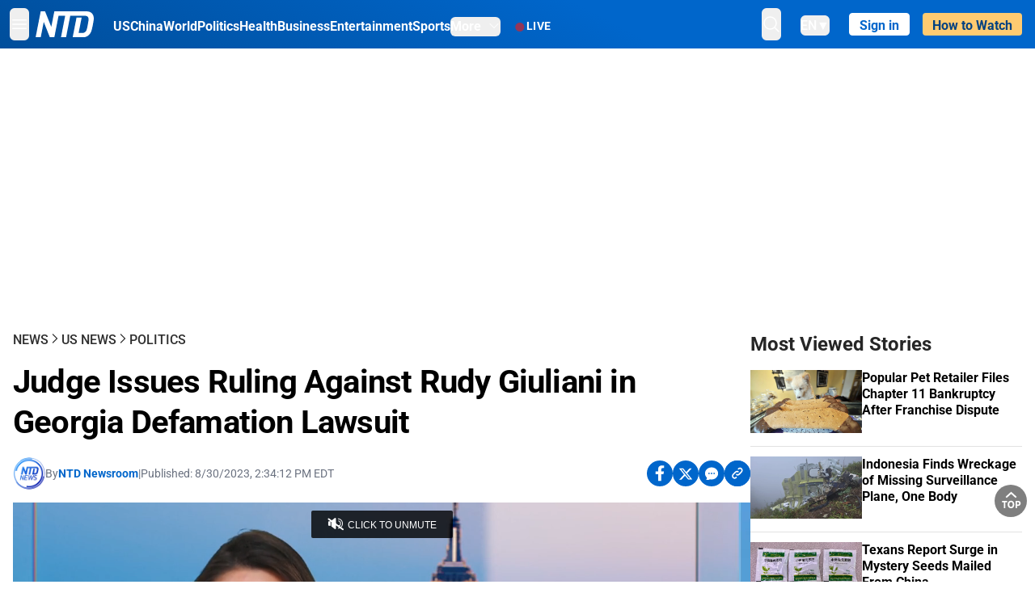

--- FILE ---
content_type: text/html; charset=utf-8
request_url: https://www.ntd.com/judge-issues-ruling-against-rudy-giuliani-in-georgia-defamation-lawsuit_939139.html
body_size: 30703
content:
<!DOCTYPE html><html lang="en"><head><meta property="og:site_name" content="NTD"/><meta charSet="UTF-8"/><link rel="icon" type="image/x-icon" href="/favicon.ico" sizes="any"/><link rel="icon" type="image/png" sizes="32x32" href="/images/favicons/ntd-favicon-32x32.png"/><link rel="icon" type="image/png" sizes="16x16" href="/images/favicons/ntd-favicon-16x16.png"/><link rel="apple-touch-icon" href="/images/favicons/ntd-apple-touch-icon-120x120.png"/><link rel="manifest" href="/site.webmanifest"/><meta name="viewport" content="width=device-width,initial-scale=1"/><title>Judge Issues Ruling Against Rudy Giuliani in Georgia Defamation Lawsuit | NTD</title><meta name="robots" content="index,follow"/><meta name="description" content="NTD - To uplift and inform society by publishing quality content that embodies integrity, dignity, and the best of humanity."/><meta name="twitter:card" content="summary_large_image"/><meta name="twitter:site" content="@NTDNews"/><meta property="og:title" content="Judge Issues Ruling Against Rudy Giuliani in Georgia Defamation Lawsuit"/><meta property="og:description" content="NTD - To uplift and inform society by publishing quality content that embodies integrity, dignity, and the best of humanity."/><meta property="og:url" content="https://www.ntd.com/judge-issues-ruling-against-rudy-giuliani-in-georgia-defamation-lawsuit_939139.html"/><meta property="og:type" content="video"/><meta property="og:image" content="https://i.ntd.com/assets/uploads/2023/08/id939144-Rudy-Giuliani-GettyImages-1634329528-900x506.jpg"/><meta property="og:image:alt" content="Rudy Giuliani speaks to the media after leaving the Fulton County jail in Atlanta on Aug. 23, 2023. (Joe Raedle/Getty Images)"/><meta property="og:image:secure_url" content="https://i.ntd.com/assets/uploads/2023/08/id939144-Rudy-Giuliani-GettyImages-1634329528-900x506.jpg"/><meta property="og:locale" content="en"/><link rel="canonical" href="https://www.ntd.com/judge-issues-ruling-against-rudy-giuliani-in-georgia-defamation-lawsuit_939139.html"/><meta property="build-version" content="3.4.0"/><meta property="keywords" content="President Donald Trump, Rudy Giuliani"/><script type="application/ld+json">{"@context":"https://schema.org","@type":"VideoObject","name":"Judge Issues Ruling Against Rudy Giuliani in Georgia Defamation Lawsuit","description":"Federal Judge Beryl Howell has issued a default judgment against attorney Rudy Giuliani in a defamation lawsuit by Georgia election workers.","contentUrl":"https://vod.brightchat.com/embed/36f24609-e21b-4ed5-9efb-a1bcd19564cf","uploadDate":"2023-08-31T05:20:27.000Z","thumbnailUrl":["https://i.ntd.com/assets/uploads/2023/08/id939144-Rudy-Giuliani-GettyImages-1634329528-900x506.jpg"]}</script><script type="application/ld+json">{"@context":"https://schema.org","@type":"BreadcrumbList","itemListElement":[{"@type":"ListItem","position":1,"item":{"@id":"https://www.ntd.com","name":"Home"}},{"@type":"ListItem","position":2,"item":{"@id":"https://www.ntd.com/news","name":"News"}},{"@type":"ListItem","position":3,"item":{"@id":"https://www.ntd.com/us","name":"US News"}},{"@type":"ListItem","position":4,"item":{"@id":"https://www.ntd.com/politics","name":"Politics"}}]}</script><meta name="next-head-count" content="26"/><link rel="stylesheet" href="https://subs.epochbase.com/lib/template.css"/><link rel="preconnect" href="https://fonts.googleapis.com"/><link rel="preconnect" href="https://fonts.gstatic.com" crossorigin="anonymous"/><link rel="stylesheet" data-href="https://fonts.googleapis.com/css2?family=Noto+Serif:wght@100..900&amp;display=swap"/><script type="text/javascript">if(/com.ntd./i.test(navigator.userAgent)){window.isApp=true;}</script><link rel="preconnect" href="https://fonts.gstatic.com" crossorigin /><link rel="preload" href="/_next/static/media/6d279439c4de6a8a-s.p.otf" as="font" type="font/otf" crossorigin="anonymous" data-next-font="size-adjust"/><link rel="preload" href="/_next/static/media/d423b8cc6998a42d-s.p.otf" as="font" type="font/otf" crossorigin="anonymous" data-next-font="size-adjust"/><link rel="preload" href="/_next/static/media/87938583ae89d1fb-s.p.otf" as="font" type="font/otf" crossorigin="anonymous" data-next-font="size-adjust"/><link rel="preload" href="/_next/static/media/5f01b218f380ae75-s.p.otf" as="font" type="font/otf" crossorigin="anonymous" data-next-font="size-adjust"/><link rel="preload" href="/_next/static/media/21f44fe78987abb6-s.p.otf" as="font" type="font/otf" crossorigin="anonymous" data-next-font="size-adjust"/><link rel="preload" href="/_next/static/media/366ce60a87b3d93b-s.p.otf" as="font" type="font/otf" crossorigin="anonymous" data-next-font="size-adjust"/><link rel="preload" href="/_next/static/media/69d19f24b6c2f63c-s.p.otf" as="font" type="font/otf" crossorigin="anonymous" data-next-font="size-adjust"/><link rel="preload" href="/_next/static/media/1696dcc4daf6198d-s.p.otf" as="font" type="font/otf" crossorigin="anonymous" data-next-font="size-adjust"/><link rel="preload" href="/_next/static/media/d0316c4a867c73d9-s.p.otf" as="font" type="font/otf" crossorigin="anonymous" data-next-font="size-adjust"/><link rel="preload" href="/_next/static/media/c1b6d0157379a23c-s.p.otf" as="font" type="font/otf" crossorigin="anonymous" data-next-font="size-adjust"/><link rel="preload" href="/_next/static/media/d27c3c4c48653461-s.p.woff2" as="font" type="font/woff2" crossorigin="anonymous" data-next-font="size-adjust"/><link rel="preload" href="/_next/static/media/2329f82f48d3e252-s.p.woff2" as="font" type="font/woff2" crossorigin="anonymous" data-next-font="size-adjust"/><link rel="preload" href="/_next/static/media/4046ec9b7a3cd7ce-s.p.woff2" as="font" type="font/woff2" crossorigin="anonymous" data-next-font="size-adjust"/><link rel="preload" href="/_next/static/media/677590baa4ca2e13-s.p.woff2" as="font" type="font/woff2" crossorigin="anonymous" data-next-font="size-adjust"/><link rel="preload" href="/_next/static/media/48ee0eb829fd67dc-s.p.woff2" as="font" type="font/woff2" crossorigin="anonymous" data-next-font="size-adjust"/><link rel="preload" href="/_next/static/media/bd4e47cdb1b92e8e-s.p.woff2" as="font" type="font/woff2" crossorigin="anonymous" data-next-font="size-adjust"/><link rel="preload" href="/_next/static/media/dedba05d74695149-s.p.woff2" as="font" type="font/woff2" crossorigin="anonymous" data-next-font="size-adjust"/><link rel="preload" href="/_next/static/media/aacbf89b63ff3595-s.p.woff2" as="font" type="font/woff2" crossorigin="anonymous" data-next-font="size-adjust"/><link rel="preload" href="/_next/static/media/d0b56fc3015f351f-s.p.woff2" as="font" type="font/woff2" crossorigin="anonymous" data-next-font="size-adjust"/><link rel="preload" href="/_next/static/css/e5bfd86eeebc37fb.css" as="style"/><link rel="stylesheet" href="/_next/static/css/e5bfd86eeebc37fb.css" data-n-g=""/><link rel="preload" href="/_next/static/css/f09d717aa85bdceb.css" as="style"/><link rel="stylesheet" href="/_next/static/css/f09d717aa85bdceb.css" data-n-p=""/><link rel="preload" href="/_next/static/css/5a5c8557a6fe8041.css" as="style"/><link rel="stylesheet" href="/_next/static/css/5a5c8557a6fe8041.css"/><noscript data-n-css=""></noscript><script defer="" nomodule="" src="/_next/static/chunks/polyfills-42372ed130431b0a.js"></script><script defer="" src="/_next/static/chunks/1033-542a31019ab750d4.js"></script><script defer="" src="/_next/static/chunks/7742-3706c8acab8bc7d3.js"></script><script defer="" src="/_next/static/chunks/5535.3cb1d9be360250dc.js"></script><script defer="" src="/_next/static/chunks/2901-7863ab772e459b67.js"></script><script defer="" src="/_next/static/chunks/5458.805473cf745e0c93.js"></script><script defer="" src="/_next/static/chunks/7912.b5038670c48b053e.js"></script><script src="/_next/static/chunks/webpack-38fd75bee5fa3ec1.js" defer=""></script><script src="/_next/static/chunks/framework-945b357d4a851f4b.js" defer=""></script><script src="/_next/static/chunks/main-e15b98b38f8b9694.js" defer=""></script><script src="/_next/static/chunks/pages/_app-1b2c6b540215ae9c.js" defer=""></script><script src="/_next/static/chunks/6492-a996f978e6c43eb4.js" defer=""></script><script src="/_next/static/chunks/5356-77ab64184dd0c10c.js" defer=""></script><script src="/_next/static/chunks/3545-148a19d9abd9ee9d.js" defer=""></script><script src="/_next/static/chunks/2407-52a061df3b44b04a.js" defer=""></script><script src="/_next/static/chunks/pages/%5Burl%5D-70b65ba4dae397a6.js" defer=""></script><script src="/_next/static/bbcb1d49c185377aff6d67e98564144f08d88bb5/_buildManifest.js" defer=""></script><script src="/_next/static/bbcb1d49c185377aff6d67e98564144f08d88bb5/_ssgManifest.js" defer=""></script><style data-href="https://fonts.googleapis.com/css2?family=Noto+Serif:wght@100..900&display=swap">@font-face{font-family:'Noto Serif';font-style:normal;font-weight:100;font-stretch:normal;font-display:swap;src:url(https://fonts.gstatic.com/l/font?kit=ga6iaw1J5X9T9RW6j9bNVls-hfgvz8JcMofYTa32J4wsL2JAlAhZqFGjww&skey=ff3f102bd67fc93c&v=v33) format('woff')}@font-face{font-family:'Noto Serif';font-style:normal;font-weight:200;font-stretch:normal;font-display:swap;src:url(https://fonts.gstatic.com/l/font?kit=ga6iaw1J5X9T9RW6j9bNVls-hfgvz8JcMofYTa32J4wsL2JAlAhZKFCjww&skey=ff3f102bd67fc93c&v=v33) format('woff')}@font-face{font-family:'Noto Serif';font-style:normal;font-weight:300;font-stretch:normal;font-display:swap;src:url(https://fonts.gstatic.com/l/font?kit=ga6iaw1J5X9T9RW6j9bNVls-hfgvz8JcMofYTa32J4wsL2JAlAhZ9lCjww&skey=ff3f102bd67fc93c&v=v33) format('woff')}@font-face{font-family:'Noto Serif';font-style:normal;font-weight:400;font-stretch:normal;font-display:swap;src:url(https://fonts.gstatic.com/l/font?kit=ga6iaw1J5X9T9RW6j9bNVls-hfgvz8JcMofYTa32J4wsL2JAlAhZqFCjww&skey=ff3f102bd67fc93c&v=v33) format('woff')}@font-face{font-family:'Noto Serif';font-style:normal;font-weight:500;font-stretch:normal;font-display:swap;src:url(https://fonts.gstatic.com/l/font?kit=ga6iaw1J5X9T9RW6j9bNVls-hfgvz8JcMofYTa32J4wsL2JAlAhZmlCjww&skey=ff3f102bd67fc93c&v=v33) format('woff')}@font-face{font-family:'Noto Serif';font-style:normal;font-weight:600;font-stretch:normal;font-display:swap;src:url(https://fonts.gstatic.com/l/font?kit=ga6iaw1J5X9T9RW6j9bNVls-hfgvz8JcMofYTa32J4wsL2JAlAhZdlejww&skey=ff3f102bd67fc93c&v=v33) format('woff')}@font-face{font-family:'Noto Serif';font-style:normal;font-weight:700;font-stretch:normal;font-display:swap;src:url(https://fonts.gstatic.com/l/font?kit=ga6iaw1J5X9T9RW6j9bNVls-hfgvz8JcMofYTa32J4wsL2JAlAhZT1ejww&skey=ff3f102bd67fc93c&v=v33) format('woff')}@font-face{font-family:'Noto Serif';font-style:normal;font-weight:800;font-stretch:normal;font-display:swap;src:url(https://fonts.gstatic.com/l/font?kit=ga6iaw1J5X9T9RW6j9bNVls-hfgvz8JcMofYTa32J4wsL2JAlAhZKFejww&skey=ff3f102bd67fc93c&v=v33) format('woff')}@font-face{font-family:'Noto Serif';font-style:normal;font-weight:900;font-stretch:normal;font-display:swap;src:url(https://fonts.gstatic.com/l/font?kit=ga6iaw1J5X9T9RW6j9bNVls-hfgvz8JcMofYTa32J4wsL2JAlAhZAVejww&skey=ff3f102bd67fc93c&v=v33) format('woff')}@font-face{font-family:'Noto Serif';font-style:normal;font-weight:100 900;font-stretch:100%;font-display:swap;src:url(https://fonts.gstatic.com/s/notoserif/v33/ga6daw1J5X9T9RW6j9bNVls-hfgvz8JcMofYTYf3D33WsNFHuQk.woff2) format('woff2');unicode-range:U+0460-052F,U+1C80-1C8A,U+20B4,U+2DE0-2DFF,U+A640-A69F,U+FE2E-FE2F}@font-face{font-family:'Noto Serif';font-style:normal;font-weight:100 900;font-stretch:100%;font-display:swap;src:url(https://fonts.gstatic.com/s/notoserif/v33/ga6daw1J5X9T9RW6j9bNVls-hfgvz8JcMofYTYf-D33WsNFHuQk.woff2) format('woff2');unicode-range:U+0301,U+0400-045F,U+0490-0491,U+04B0-04B1,U+2116}@font-face{font-family:'Noto Serif';font-style:normal;font-weight:100 900;font-stretch:100%;font-display:swap;src:url(https://fonts.gstatic.com/s/notoserif/v33/ga6daw1J5X9T9RW6j9bNVls-hfgvz8JcMofYTYf2D33WsNFHuQk.woff2) format('woff2');unicode-range:U+1F00-1FFF}@font-face{font-family:'Noto Serif';font-style:normal;font-weight:100 900;font-stretch:100%;font-display:swap;src:url(https://fonts.gstatic.com/s/notoserif/v33/ga6daw1J5X9T9RW6j9bNVls-hfgvz8JcMofYTYf5D33WsNFHuQk.woff2) format('woff2');unicode-range:U+0370-0377,U+037A-037F,U+0384-038A,U+038C,U+038E-03A1,U+03A3-03FF}@font-face{font-family:'Noto Serif';font-style:normal;font-weight:100 900;font-stretch:100%;font-display:swap;src:url(https://fonts.gstatic.com/s/notoserif/v33/ga6daw1J5X9T9RW6j9bNVls-hfgvz8JcMofYTYeGD33WsNFHuQk.woff2) format('woff2');unicode-range:U+0302-0303,U+0305,U+0307-0308,U+0310,U+0312,U+0315,U+031A,U+0326-0327,U+032C,U+032F-0330,U+0332-0333,U+0338,U+033A,U+0346,U+034D,U+0391-03A1,U+03A3-03A9,U+03B1-03C9,U+03D1,U+03D5-03D6,U+03F0-03F1,U+03F4-03F5,U+2016-2017,U+2034-2038,U+203C,U+2040,U+2043,U+2047,U+2050,U+2057,U+205F,U+2070-2071,U+2074-208E,U+2090-209C,U+20D0-20DC,U+20E1,U+20E5-20EF,U+2100-2112,U+2114-2115,U+2117-2121,U+2123-214F,U+2190,U+2192,U+2194-21AE,U+21B0-21E5,U+21F1-21F2,U+21F4-2211,U+2213-2214,U+2216-22FF,U+2308-230B,U+2310,U+2319,U+231C-2321,U+2336-237A,U+237C,U+2395,U+239B-23B7,U+23D0,U+23DC-23E1,U+2474-2475,U+25AF,U+25B3,U+25B7,U+25BD,U+25C1,U+25CA,U+25CC,U+25FB,U+266D-266F,U+27C0-27FF,U+2900-2AFF,U+2B0E-2B11,U+2B30-2B4C,U+2BFE,U+3030,U+FF5B,U+FF5D,U+1D400-1D7FF,U+1EE00-1EEFF}@font-face{font-family:'Noto Serif';font-style:normal;font-weight:100 900;font-stretch:100%;font-display:swap;src:url(https://fonts.gstatic.com/s/notoserif/v33/ga6daw1J5X9T9RW6j9bNVls-hfgvz8JcMofYTYf1D33WsNFHuQk.woff2) format('woff2');unicode-range:U+0102-0103,U+0110-0111,U+0128-0129,U+0168-0169,U+01A0-01A1,U+01AF-01B0,U+0300-0301,U+0303-0304,U+0308-0309,U+0323,U+0329,U+1EA0-1EF9,U+20AB}@font-face{font-family:'Noto Serif';font-style:normal;font-weight:100 900;font-stretch:100%;font-display:swap;src:url(https://fonts.gstatic.com/s/notoserif/v33/ga6daw1J5X9T9RW6j9bNVls-hfgvz8JcMofYTYf0D33WsNFHuQk.woff2) format('woff2');unicode-range:U+0100-02BA,U+02BD-02C5,U+02C7-02CC,U+02CE-02D7,U+02DD-02FF,U+0304,U+0308,U+0329,U+1D00-1DBF,U+1E00-1E9F,U+1EF2-1EFF,U+2020,U+20A0-20AB,U+20AD-20C0,U+2113,U+2C60-2C7F,U+A720-A7FF}@font-face{font-family:'Noto Serif';font-style:normal;font-weight:100 900;font-stretch:100%;font-display:swap;src:url(https://fonts.gstatic.com/s/notoserif/v33/ga6daw1J5X9T9RW6j9bNVls-hfgvz8JcMofYTYf6D33WsNFH.woff2) format('woff2');unicode-range:U+0000-00FF,U+0131,U+0152-0153,U+02BB-02BC,U+02C6,U+02DA,U+02DC,U+0304,U+0308,U+0329,U+2000-206F,U+20AC,U+2122,U+2191,U+2193,U+2212,U+2215,U+FEFF,U+FFFD}</style></head><body><noscript><iframe src="https://www.googletagmanager.com/ns.html?id=GTM-K52XVPF" height="0" width="0" style="display:none;visibility:hidden"></iframe></noscript><div id="__next"><div lang="en"><div class="__variable_315db8 __variable_ae7e04 __variable_8c00a5 font-roboto" id="headlessui-portal-root"><div class="relative z-10 bg-white dark:bg-black"><div style="background:linear-gradient(208deg, #0066CB 41.12%, #004181 131.51%)" class="Header_header__ds50R sticky top-0 z-[1200]"><div class="mx-auto flex h-[60px] max-w-[1300px] items-center justify-between gap-4 px-4 py-2 md:justify-between 2xl:px-0"><div class="flex items-center"><div class="" data-headlessui-state=""><div class="flex flex-none items-center sm:space-x-1"><button type="button" class="-ml-1 mr-2 inline-flex items-center justify-center rounded-md py-2 text-white focus:outline-none sm:mr-0" id="headlessui-popover-button-:R2mt6:" aria-expanded="false" data-headlessui-state=""><span class="sr-only">Open menu</span><svg xmlns="http://www.w3.org/2000/svg" fill="none" viewBox="0 0 24 24" stroke-width="1.5" stroke="currentColor" aria-hidden="true" class="size-6"><path stroke-linecap="round" stroke-linejoin="round" d="M3.75 6.75h16.5M3.75 12h16.5m-16.5 5.25h16.5"></path></svg></button></div></div><a class="contents" href="/"><span class="sr-only">NTD Television</span><img class="mr-4 w-[58px] sm:ml-2 sm:mr-6 sm:w-[72px]" src="https://i.ntd.com/assets/themes/ntd/images/NTDLogo.svg" alt="NTD Television" width="300" height="132" title="NTD Television"/></a><div class="hidden w-auto xl:block"><div class="mt-1 flex items-center justify-between gap-x-5"><a href="/us" class="flex-shrink-0"><span class="w-full text-base font-bold text-white">US</span></a><a href="/china" class="flex-shrink-0"><span class="w-full text-base font-bold text-white">China</span></a><a href="/world" class="flex-shrink-0"><span class="w-full text-base font-bold text-white">World</span></a><a href="/politics" class="flex-shrink-0"><span class="w-full text-base font-bold text-white">Politics</span></a><a href="/health-news" class="flex-shrink-0"><span class="w-full text-base font-bold text-white">Health</span></a><a href="/business" class="flex-shrink-0"><span class="w-full text-base font-bold text-white">Business</span></a><a href="/entertainment" class="flex-shrink-0"><span class="w-full text-base font-bold text-white">Entertainment</span></a><a href="/sports" class="flex-shrink-0"><span class="w-full text-base font-bold text-white">Sports</span></a><nav class="space-x-10"><div class="relative" data-headlessui-state=""><button type="button" class="group inline-flex items-center rounded-md text-base font-bold text-white focus:outline-none" id="headlessui-popover-button-:R16mt6:" aria-expanded="false" data-headlessui-state=""><span class="min-w-fit">More</span><svg xmlns="http://www.w3.org/2000/svg" viewBox="0 0 24 24" fill="currentColor" aria-hidden="true" class="mb-0.5 ml-2 w-4 fill-white"><path fill-rule="evenodd" d="M12.53 16.28a.75.75 0 01-1.06 0l-7.5-7.5a.75.75 0 011.06-1.06L12 14.69l6.97-6.97a.75.75 0 111.06 1.06l-7.5 7.5z" clip-rule="evenodd"></path></svg></button></div></nav></div></div><a class="mt-1 hidden flex-shrink-0 items-center gap-1 px-4 xl:flex" href="/live"><span class="animate-pulse text-[26px] leading-3 text-[#EC1D19]">●</span><span class="text-sm font-semibold tracking-wide text-white">LIVE</span></a></div><div class="flex items-center"><div data-headlessui-state=""><button type="button" class="mr-6 hidden items-center justify-center rounded-md py-2 text-white focus:outline-none sm:inline-flex" id="headlessui-popover-button-:R36t6:" aria-expanded="false" data-headlessui-state=""><span class="sr-only">search</span><svg xmlns="http://www.w3.org/2000/svg" fill="none" viewBox="0 0 24 24" stroke-width="1.5" stroke="currentColor" aria-hidden="true" class="size-6 stroke-white"><path stroke-linecap="round" stroke-linejoin="round" d="M21 21l-5.197-5.197m0 0A7.5 7.5 0 105.196 5.196a7.5 7.5 0 0010.607 10.607z"></path></svg></button></div><nav class="hidden space-x-10 sm:flex"><div class="relative" data-headlessui-state=""><button type="button" class="group mr-6 mt-1 inline-flex items-center rounded-md text-[16px] font-medium text-white focus:outline-none focus:ring-0" id="headlessui-popover-button-:R56t6:" aria-expanded="false" data-headlessui-state=""><span class="min-w-fit">EN</span><span>▼</span></button></div></nav><div id="login_wrapper" class=""></div><a class="pb-0.25 ml-2 h-7 flex-shrink-0 rounded bg-[#FFCB71] px-2 pt-1 !text-[#004181] md:ml-4 md:px-3" href="/watch"><div class="text-base font-semibold">How to Watch</div></a></div></div></div><!--$--><div class="m-auto items-center justify-center overflow-hidden print:hidden hidden md:flex" style="min-height:314px"><div id="article_top_ads"></div></div><!--/$--><div class="post theme"><main class="main mx-auto max-w-[1300px] gap-11 px-4 xl:flex 2xl:px-0"><div class="w-full flex-1 pt-6 lg:px-0 lg:pt-9 xl:w-[920px]"><article class="bg-white"><header><div data-label="post-default-breadcrumbs" class="theme-app-hidden scroll flex items-center gap-2 whitespace-nowrap uppercase text-sm text-[#2f2f2f] font-medium leading-tight lg:text-base lg:leading-snug mb-4"><a class="" href="/news">News</a><svg xmlns="http://www.w3.org/2000/svg" fill="none" viewBox="0 0 24 24" stroke-width="2" stroke="currentColor" aria-hidden="true" width="16" class="-mt-[5px] shrink-0 text-[#2f2f2f]"><path stroke-linecap="round" stroke-linejoin="round" d="M8.25 4.5l7.5 7.5-7.5 7.5"></path></svg><a class="" href="/us">US News</a><svg xmlns="http://www.w3.org/2000/svg" fill="none" viewBox="0 0 24 24" stroke-width="2" stroke="currentColor" aria-hidden="true" width="16" class="-mt-[5px] shrink-0 text-[#2f2f2f]"><path stroke-linecap="round" stroke-linejoin="round" d="M8.25 4.5l7.5 7.5-7.5 7.5"></path></svg><a class="" href="/politics">Politics</a></div><h1 class="mb-4 max-w-4xl text-[26px] font-bold leading-[120%] tracking-[-0.52px] lg:text-[40px] lg:leading-tight lg:tracking-[-0.8px]">Judge Issues Ruling Against Rudy Giuliani in Georgia Defamation Lawsuit</h1><div class="flex flex-col flex-wrap gap-1.5 text-sm text-[#6B7280] md:flex-row md:items-center mb-4 mt-[18px]"><div class="flex items-center gap-2 text-sm"><a href="/author/ntd-newsroom"><img alt="NTD Newsroom" title="NTD Newsroom" loading="lazy" width="40" height="40" decoding="async" data-nimg="1" class="flex rounded-full" style="color:transparent" src="https://i.ntd.com/assets/uploads/2024/05/id996033-NTD-News-logo-square.png"/></a><div class="flex flex-col"><div class="item-center flex gap-2">By<div class="font-bold text-[#0066CB]"><a class="no-underline hover:underline" href="/author/ntd-newsroom">NTD Newsroom</a></div></div><div class="item-center flex flex-col flex-wrap divide-gray-200 text-gray-800 xs:flex-row xs:gap-3 xs:divide-x"></div></div></div><div class="hidden md:block">|</div><span>Published:<!-- --> <!-- -->8/30/2023, 2:34:12 PM EDT</span><div class="hidden flex-1 md:block"></div><!--$--><div class="flex gap-2 items-center"><button data-tip="Share on Facebook" class="bg-[#0066CB] rounded-full size-8 justify-center items-center flex just text-white" type="button"><svg viewBox="0 0 11 17" fill="none" xmlns="http://www.w3.org/2000/svg" class="size-5"><g clip-path="url(#facebook_svg__a)"><path d="m9.343 9.393.457-2.99H6.944v-1.94c0-.818.4-1.615 1.678-1.615H9.92V.303S8.742.1 7.616.1c-2.352 0-3.89 1.431-3.89 4.024v2.278H1.113v2.99h2.615v7.227h3.217V9.393h2.4Z" fill="currentColor"></path></g><defs><clipPath id="facebook_svg__a"><path fill="currentColor" transform="translate(.377 .1)" d="M0 0h10.279v16.519H0z"></path></clipPath></defs></svg></button><button data-tip="Share on Twitter" class="bg-[#0066CB] rounded-full size-8 justify-center items-center flex just text-white" type="button"><svg width="18" height="15" fill="none" xmlns="http://www.w3.org/2000/svg" class=""><path fill-rule="evenodd" clip-rule="evenodd" d="M5.925.695H.684L6.898 8.29l-5.817 6.37H3.77l4.4-4.818 3.906 4.774h5.242L10.922 6.8l.01.014L16.44.784h-2.687l-4.09 4.478L5.925.695Zm-2.348 1.33h1.632l9.215 11.26h-1.632L3.577 2.025Z" fill="#fff"></path></svg></button><button class="bg-[#0066CB] rounded-full size-8 justify-center items-center flex just text-white" type="button" data-tip="Copy link"><svg xmlns="http://www.w3.org/2000/svg" viewBox="0 0 24 24" fill="currentColor" aria-hidden="true" class="size-5"><path fill-rule="evenodd" d="M4.804 21.644A6.707 6.707 0 006 21.75a6.721 6.721 0 003.583-1.029c.774.182 1.584.279 2.417.279 5.322 0 9.75-3.97 9.75-9 0-5.03-4.428-9-9.75-9s-9.75 3.97-9.75 9c0 2.409 1.025 4.587 2.674 6.192.232.226.277.428.254.543a3.73 3.73 0 01-.814 1.686.75.75 0 00.44 1.223zM8.25 10.875a1.125 1.125 0 100 2.25 1.125 1.125 0 000-2.25zM10.875 12a1.125 1.125 0 112.25 0 1.125 1.125 0 01-2.25 0zm4.875-1.125a1.125 1.125 0 100 2.25 1.125 1.125 0 000-2.25z" clip-rule="evenodd"></path></svg></button><div class="flex cursor-pointer items-center gap-1" id="share_now"><button class="bg-[#0066CB] rounded-full size-8 justify-center items-center flex just text-white" type="button" data-tip="Share"><svg xmlns="http://www.w3.org/2000/svg" width="32" height="32" fill="none"><circle cx="16" cy="16" r="16" fill="#0066CB"></circle><path d="M18.988 8.727c-.303.017-.605.052-.89.158-.454.175-.89.438-1.26.825a.86.86 0 0 0-.262.276.906.906 0 0 0 .118 1.085.835.835 0 0 0 .316.208.806.806 0 0 0 .722-.084.86.86 0 0 0 .265-.274c.185-.193.403-.299.638-.386.587-.211 1.31-.123 1.78.386.654.684.654 1.825 0 2.528l-2.519 2.633c-.739.772-1.343.842-1.78.825-.436-.018-.688-.228-.688-.228a.827.827 0 0 0-.645-.084.837.837 0 0 0-.296.155.878.878 0 0 0-.217.262.917.917 0 0 0 .319 1.211s.57.387 1.41.44c.84.052 2.015-.282 3.039-1.37l2.518-2.633c1.31-1.37 1.31-3.581 0-4.933a3.225 3.225 0 0 0-1.628-.93c-.303-.07-.638-.07-.94-.053v-.017Zm-3.358 4.055c-.84-.036-1.998.263-2.989 1.316l-2.518 2.633c-1.31 1.37-1.31 3.581 0 4.933.94.983 2.283 1.264 3.458.825.454-.175.89-.439 1.26-.825a.86.86 0 0 0 .262-.277.905.905 0 0 0-.118-1.085.836.836 0 0 0-.316-.207.804.804 0 0 0-.722.083.86.86 0 0 0-.265.275c-.185.193-.403.298-.638.386-.588.21-1.31.123-1.78-.386-.654-.685-.654-1.826 0-2.528l2.519-2.633c.671-.702 1.259-.79 1.73-.773.47.018.788.158.788.158a.82.82 0 0 0 .697.152.825.825 0 0 0 .328-.165.87.87 0 0 0 .23-.296.91.91 0 0 0-.197-1.052.828.828 0 0 0-.32-.183s-.57-.351-1.41-.386v.035Z" fill="#fff"></path></svg></button><div></div></div></div><!--/$--></div></header><div class="relative flex bg-black w-full max-sm:!max-w-full mx-auto z-0" style="max-width:calc(100vh * 1280/720 - 80px);aspect-ratio:1280/720"><div class="aspect-video max-w-full bg-gray-100"></div></div><div data-post-content="true" class="post_content" id="post_content" data-testid="post_content"><p>Federal Judge Beryl Howell has issued a default judgment against attorney Rudy Giuliani in a defamation lawsuit by Georgia election workers.</p><div class="my-5">In the Aug. 30 ruling (<a href="https://storage.courtlistener.com/recap/gov.uscourts.dcd.238720/gov.uscourts.dcd.238720.93.0.pdf" target="_blank" class="article-hover-class">pdf</a>), Judge Howell said that Mr. Giuliani had forfeited the case by failing to produce documents and other information requested by plaintiffs' attorneys. Mr. Giuliani had struggled to retain access to his records against information demands from attorneys for Ruby Freeman and Shaye Moss, the mother and daughter duo suing Mr. Giuliani.</div><div class="post_content_ads"><!--$--><div class="m-auto flex items-center justify-center overflow-hidden print:hidden md:hidden" style="min-height:344px"><div id="article_mobile_ads_1"></div></div><!--/$--></div><p>Mr. Giuliani alleged publicly that Ms. Freeman and Ms. Moss were responsible for ballot tampering during the 2020 election in Georgia.</p><p>The court ruled that Mr. Giuliani's refusal to produce the documents constituted a forfeiture of his defense in the case, and thereby issued a default judgment, a kind of ruling used in cases where defendants fail to appear in court, answer a summons, furnish documents, or provide other information requested by the court.</p><p>As part of the Aug. 30 ruling, Mr. Giuliani has been ordered to pay attorney fees for Ms. Freeman and Ms. Moss related to the discovery motion of the requested documents.</p><p>The default judgment against Mr. Giuliani encompasses defamation, intentional infliction of emotional distress, civil conspiracy, and punitive damage claims by Ms. Freeman and Ms. Moss.</p><p>In their lawsuit, the plaintiffs did not request a specific dollar amount.</p><p>Now that a judgment has been issued against Mr. Giuliani, the amount he will have to pay is set to be determined at a later date.</p><p>Mr. Giuliani is also facing criminal action in Georgia courts alongside 18 others, including President Donald Trump, for his conduct during the aftermath of the 2020 election.</p><p>In that case, Mr. Giuliani faces 13 felony charges, including one serious felony charge.</p><p>Like all other defendants in the Georgia case, Mr. Giuliani is being charged with a violation of the Racketeer Influenced and Corrupt Organizations (RICO) Act, a type of bill most commonly used to bring down cartels, drug trafficking rings, and other large-scale criminal enterprises.</p><p>Other charges include three counts of solicitation of violation of oath of office by public officer, three counts of false statements and writings, two counts of conspiracy to commit forgery in the first degree, two counts of conspiracy to commit false statements and writings, one count of conspiracy to commit impersonating a public officer, and one count of conspiracy to commit filing false documents.</p><p>Mr. Giuliani has joined President Trump in decrying the cases against him as politically motivated and a violation of his First Amendment rights to unhindered political speech.</p><div class="my-5"><em>From <a href="https://www.theepochtimes.com/us/judge-issues-ruling-against-rudy-giuliani-in-georgia-defamation-lawsuit-5483407" target="_blank" class="article-hover-class">The Epoch Times</a></em></div><div class="post_content_ads"><!--$--><div class="m-auto flex items-center justify-center overflow-hidden print:hidden md:hidden" style="min-height:344px"><div id="article_mobile_ads_3"></div></div><!--/$--></div></div><!--$--><div class="m-auto items-center justify-center overflow-hidden print:hidden hidden md:flex" style="min-height:314px;padding:32px 8px 32px 8px"><div id="article_below_ads"></div></div><!--/$--><!--$--><div class="m-auto flex items-center justify-center overflow-hidden print:hidden md:hidden" style="min-height:314px;padding:32px 8px 32px 8px"><div id="below_article_mobile_ads"></div></div><!--/$--><section class="not-format" id="article-comment"><div class="space-y-3 lg:mt-8"><div><iframe src="" width="100%" height="100%"></iframe></div></div></section></article><aside aria-label="Recommendations" class="bg-white py-8 dark:bg-gray-900"><!--$--><h2 class="mb-3 text-2xl font-bold dark:text-white">Recommendations</h2><div class="grid gap-6 md:grid-cols-3"><article class="flex flex-col"><a class="" data-thumbnail="true" target="" href="/europe-weighs-response-to-trumps-greenland-tariffs-what-to-expect_1120628.html" data-testid="post-thumbnail"><img alt="Europe Weighs Response to Trump&#x27;s Greenland Tariffs: What to Expect" loading="lazy" width="600" height="400" decoding="async" data-nimg="1" class="w-full overflow-hidden bg-gray-100 object-cover aspect-video" style="color:transparent" src="https://i.ntd.com/assets/uploads/2026/01/id1120243-3_USA-TRUMP-GREENLAND.jpg-900x506.webp"/></a><a data-title="true" target="" href="/europe-weighs-response-to-trumps-greenland-tariffs-what-to-expect_1120628.html"><h3 class="text-heading mt-2.5 text-base font-semibold">Europe Weighs Response to Trump&#x27;s Greenland Tariffs: What to Expect</h3></a></article><article class="flex flex-col"><a class="" data-thumbnail="true" target="" href="/trumps-second-term-a-look-back-at-the-first-year_1120619.html" data-testid="post-thumbnail"><img alt="Trump’s Second Term: A Look Back at the First Year" loading="lazy" width="600" height="400" decoding="async" data-nimg="1" class="w-full overflow-hidden bg-gray-100 object-cover aspect-video" style="color:transparent" src="https://i.ntd.com/assets/uploads/2026/01/id1119666-Press-Release-Still-POTUS.jpg-900x506.webp"/></a><a data-title="true" target="" href="/trumps-second-term-a-look-back-at-the-first-year_1120619.html"><h3 class="text-heading mt-2.5 text-base font-semibold">Trump’s Second Term: A Look Back at the First Year</h3></a></article><article class="flex flex-col"><a class="" data-thumbnail="true" target="" href="/judge-allows-dhs-policy-requiring-lawmakers-to-give-notice-before-visiting-ice-facilities_1120573.html" data-testid="post-thumbnail"><img alt="Judge Allows DHS Policy Requiring Lawmakers to Give Notice Before Visiting ICE Facilities" loading="lazy" width="600" height="400" decoding="async" data-nimg="1" class="w-full overflow-hidden bg-gray-100 object-cover aspect-video" style="color:transparent" src="https://i.ntd.com/assets/uploads/2026/01/id1120574-Immigration_Protest_Mayor_Arrested_25129758141331.jpg-900x506.webp"/></a><a data-title="true" target="" href="/judge-allows-dhs-policy-requiring-lawmakers-to-give-notice-before-visiting-ice-facilities_1120573.html"><h3 class="text-heading mt-2.5 text-base font-semibold">Judge Allows DHS Policy Requiring Lawmakers to Give Notice Before Visiting ICE Facilities</h3></a></article><article class="flex flex-col"><a class="" data-thumbnail="true" target="" href="/justice-department-appeals-limits-on-ice-tactics-in-minnesota_1120556.html" data-testid="post-thumbnail"><img alt="Justice Department Appeals Limits on ICE in Minnesota" loading="lazy" width="600" height="400" decoding="async" data-nimg="1" class="w-full overflow-hidden bg-gray-100 object-cover aspect-video" style="color:transparent" src="https://i.ntd.com/assets/uploads/2026/01/id1120557-ICE-7_JF_01122026.jpg-900x506.webp"/></a><a data-title="true" target="" href="/justice-department-appeals-limits-on-ice-tactics-in-minnesota_1120556.html"><h3 class="text-heading mt-2.5 text-base font-semibold">Justice Department Appeals Limits on ICE in Minnesota</h3></a></article><article class="flex flex-col"><a class="" data-thumbnail="true" target="" href="/its-very-unlikely-supreme-court-will-overturn-trumps-tariffs-bessent-says_1120457.html" data-testid="post-thumbnail"><img alt="It’s ‘Very Unlikely’ Supreme Court Will Overturn Trump’s Tariffs, Bessent Says" loading="lazy" width="600" height="400" decoding="async" data-nimg="1" class="w-full overflow-hidden bg-gray-100 object-cover aspect-video" style="color:transparent" src="https://i.ntd.com/assets/uploads/2026/01/id1120458-2026-01-10T002823Z_1_LYNXMPEM09008_RTROPTP_4_USA-TRUMP.jpg-900x506.webp"/></a><a data-title="true" target="" href="/its-very-unlikely-supreme-court-will-overturn-trumps-tariffs-bessent-says_1120457.html"><h3 class="text-heading mt-2.5 text-base font-semibold">It’s ‘Very Unlikely’ Supreme Court Will Overturn Trump’s Tariffs, Bessent Says</h3></a></article><article class="flex flex-col"><a class="" data-thumbnail="true" target="" href="/trump-tells-norway-he-no-longer-feels-obligation-to-think-only-of-peace-in-acquiring-greenland_1120399.html" data-testid="post-thumbnail"><img alt="Trump Tells Norway He No Longer Feels Obligation to Think Only of Peace in Acquiring Greenland" loading="lazy" width="600" height="400" decoding="async" data-nimg="1" class="w-full overflow-hidden bg-gray-100 object-cover aspect-video" style="color:transparent" src="https://i.ntd.com/assets/uploads/2025/04/id1062805-Norway-PM-Trump-GettyImages-2211131829.jpg-900x506.webp"/></a><a data-title="true" target="" href="/trump-tells-norway-he-no-longer-feels-obligation-to-think-only-of-peace-in-acquiring-greenland_1120399.html"><h3 class="text-heading mt-2.5 text-base font-semibold">Trump Tells Norway He No Longer Feels Obligation to Think Only of Peace in Acquiring Greenland</h3></a></article><article class="flex flex-col"><a class="" data-thumbnail="true" target="" href="/trump-to-face-global-leaders-at-biggest-ever-world-economic-forum-in-davos_1120385.html" data-testid="post-thumbnail"><img alt="Trump to Face Global Leaders at Biggest-Ever World Economic Forum in Davos" loading="lazy" width="600" height="400" decoding="async" data-nimg="1" class="w-full overflow-hidden bg-gray-100 object-cover aspect-video" style="color:transparent" src="https://i.ntd.com/assets/uploads/2026/01/id1120391-world-economic-forum-davos-2256507735.jpg-900x506.webp"/></a><a data-title="true" target="" href="/trump-to-face-global-leaders-at-biggest-ever-world-economic-forum-in-davos_1120385.html"><h3 class="text-heading mt-2.5 text-base font-semibold">Trump to Face Global Leaders at Biggest-Ever World Economic Forum in Davos</h3></a></article><article class="flex flex-col"><a class="" data-thumbnail="true" target="" href="/eu-hosts-emergency-meeting-in-response-to-trumps-tariffs-over-greenland_1120242.html" data-testid="post-thumbnail"><img alt="EU Leaders Ready to ‘Defend Ourselves’ Amid US Tariff Threats Over Greenland" loading="lazy" width="600" height="400" decoding="async" data-nimg="1" class="w-full overflow-hidden bg-gray-100 object-cover aspect-video" style="color:transparent" src="https://i.ntd.com/assets/uploads/2026/01/id1120243-3_USA-TRUMP-GREENLAND.jpg-900x506.webp"/></a><a data-title="true" target="" href="/eu-hosts-emergency-meeting-in-response-to-trumps-tariffs-over-greenland_1120242.html"><h3 class="text-heading mt-2.5 text-base font-semibold">EU Leaders Ready to ‘Defend Ourselves’ Amid US Tariff Threats Over Greenland</h3></a></article><article class="flex flex-col"><a class="" data-thumbnail="true" target="" href="/trump-calls-for-new-leadership-in-iran_1120195.html" data-testid="post-thumbnail"><img alt="Trump Calls for New Leadership in Iran" loading="lazy" width="600" height="400" decoding="async" data-nimg="1" class="w-full overflow-hidden bg-gray-100 object-cover aspect-video" style="color:transparent" src="https://i.ntd.com/assets/uploads/2026/01/id1120196-GettyImages-2256622583-Donald-Trump-OP.jpg-900x506.webp"/></a><a data-title="true" target="" href="/trump-calls-for-new-leadership-in-iran_1120195.html"><h3 class="text-heading mt-2.5 text-base font-semibold">Trump Calls for New Leadership in Iran</h3></a></article></div><!--/$--><!--$--><div id="rc-widget-f17013" data-rc-widget="true" data-widget-host="habitat" data-endpoint="//trends.revcontent.com" data-widget-id="283883" class="block" style="margin:20px 0px 0px 0px"></div><!--/$--><!--$--><div id="partnership" class="block"><div id="unit_95162"><a href="https://mixi.media/" rel="nofollow"></a></div></div><!--/$--></aside></div><!--$--><aside role="sidebar" class="xl:w-[336px] post pt-6 lg:pt-9 space-y-14"><!--$--><div class="mb-5 hidden xl:block"><div class="text-2xl font-bold text-heading">Most Viewed Stories</div><div class=""><div class="my-4 flex gap-3"><a href="/popular-pet-retailer-files-chapter-11-bankruptcy-after-franchise-dispute_1120294.html"><div class="flex items-start gap-3"><div class="shrink-0 overflow-hidden w-[138px]"><img alt="Popular Pet Retailer Files Chapter 11 Bankruptcy After Franchise Dispute" loading="lazy" width="600" height="400" decoding="async" data-nimg="1" class="w-full overflow-hidden bg-gray-100 object-cover aspect-video" style="color:transparent" src="https://i.ntd.com/assets/uploads/2026/01/id1120356-Three-Dog-Bakery-GettyImages-79171696.jpg-900x506.webp"/></div><h3 class="text-base line-clamp-2 flex-1 font-semibold leading-tight line-clamp-4">Popular Pet Retailer Files Chapter 11 Bankruptcy After Franchise Dispute</h3></div></a></div><div class="my-4 flex gap-3 border-t pt-3"><a href="/indonesia-finds-wreckage-of-missing-surveillance-plane-one-body_1120237.html"><div class="flex items-start gap-3"><div class="shrink-0 overflow-hidden w-[138px]"><img alt="Indonesia Finds Wreckage of Missing Surveillance Plane, One Body" loading="lazy" width="600" height="400" decoding="async" data-nimg="1" class="w-full overflow-hidden bg-gray-100 object-cover aspect-video" style="color:transparent" src="https://i.ntd.com/assets/uploads/2026/01/id1120238-Indonesia-plane-crash-AP26018114236995.jpg-900x506.webp"/></div><h3 class="text-base line-clamp-2 flex-1 font-semibold leading-tight line-clamp-4">Indonesia Finds Wreckage of Missing Surveillance Plane, One Body</h3></div></a></div><div class="my-4 flex gap-3 border-t pt-3"><a href="/texans-report-surge-in-mystery-seeds-mailed-from-china_1120275.html"><div class="flex items-start gap-3"><div class="shrink-0 overflow-hidden w-[138px]"><img alt="Texans Report Surge in Mystery Seeds Mailed From China" loading="lazy" width="600" height="400" decoding="async" data-nimg="1" class="w-full overflow-hidden bg-gray-100 object-cover aspect-video" style="color:transparent" src="https://i.ntd.com/assets/uploads/2026/01/id1120276-image-20260115115823-1.jpeg-900x506.webp"/></div><h3 class="text-base line-clamp-2 flex-1 font-semibold leading-tight line-clamp-4">Texans Report Surge in Mystery Seeds Mailed From China</h3></div></a></div><div class="my-4 flex gap-3 border-t pt-3"><a href="/iran-indicates-executions-may-proceed-warns-any-attack-on-leader-tantamount-to-an-all-out-war_1120334.html"><div class="flex items-start gap-3"><div class="shrink-0 overflow-hidden w-[138px]"><img alt="Iran Says Executions May Proceed, Warns Any Attack on Leader Signals ‘All-Out War’" loading="lazy" width="600" height="400" decoding="async" data-nimg="1" class="w-full overflow-hidden bg-gray-100 object-cover aspect-video" style="color:transparent" src="https://i.ntd.com/assets/uploads/2026/01/id1120335-IRAN-ECONOMY-PROTESTS-2.jpg-900x506.webp"/></div><h3 class="text-base line-clamp-2 flex-1 font-semibold leading-tight line-clamp-4">Iran Says Executions May Proceed, Warns Any Attack on Leader Signals ‘All-Out War’</h3></div></a></div><div class="my-4 flex gap-3 border-t pt-3"><a href="/magnitude-4-9-earthquake-rattles-coachella-valley-near-indio_1120578.html"><div class="flex items-start gap-3"><div class="shrink-0 overflow-hidden w-[138px]"><img alt="Magnitude 4.9 Earthquake Rattles Coachella Valley in Southern California" loading="lazy" width="600" height="400" decoding="async" data-nimg="1" class="w-full overflow-hidden bg-gray-100 object-cover aspect-video" style="color:transparent" src="https://i.ntd.com/assets/uploads/2026/01/id1120581-GettyImages-71368884.jpg-900x506.webp"/></div><h3 class="text-base line-clamp-2 flex-1 font-semibold leading-tight line-clamp-4">Magnitude 4.9 Earthquake Rattles Coachella Valley in Southern California</h3></div></a></div><div class="my-4 flex gap-3 border-t pt-3"><a href="/trump-says-hes-suing-jpmorgan-chase-over-debanking_1120354.html"><div class="flex items-start gap-3"><div class="shrink-0 overflow-hidden w-[138px]"><img alt="Trump Says He Will Sue JPMorgan Chase Over Debanking" loading="lazy" width="600" height="400" decoding="async" data-nimg="1" class="w-full overflow-hidden bg-gray-100 object-cover aspect-video" style="color:transparent" src="https://i.ntd.com/assets/uploads/2026/01/id1120359-JPMorgan-Chase-GettyImages-2246002365.jpg-900x506.webp"/></div><h3 class="text-base line-clamp-2 flex-1 font-semibold leading-tight line-clamp-4">Trump Says He Will Sue JPMorgan Chase Over Debanking</h3></div></a></div></div></div><!--/$--><div class="sticky top-0"><!--$--><div class="m-auto items-center justify-center overflow-hidden print:hidden hidden md:flex" style="min-height:314px;padding:32px 8px 32px 8px"><div id="article_siderbar_sticky_ads"></div></div><!--/$--></div></aside><!--/$--></main><div class="my-10 md:my-20"><!--$--><div class="m-auto items-center justify-center overflow-hidden print:hidden hidden md:flex" style="min-height:154px;padding:32px 8px 32px 8px"><div id="end_article_ads"></div></div><!--/$--></div></div><footer style="background:linear-gradient(180deg, #0066CB 0%, #003365 100.37%)" class="Footer_footer__MddMJ mx-auto flex w-full"><div class="mx-auto flex w-full max-w-[950px] flex-col items-center space-y-8 p-5 py-10 text-center text-white"><div class="w-full"><form><div class="flex items-center py-4 md:mx-auto lg:mx-0 lg:max-w-none xl:px-0"><div class="flex w-full items-center"><label for="search" class="sr-only">Search</label><div class="relative flex w-full items-center rounded-[12px] border border-gray-300 bg-white px-3"><svg xmlns="http://www.w3.org/2000/svg" fill="none" viewBox="0 0 24 24" stroke-width="1.5" stroke="currentColor" aria-hidden="true" class="size-5 stroke-[#B1B1B1]"><path stroke-linecap="round" stroke-linejoin="round" d="M21 21l-5.197-5.197m0 0A7.5 7.5 0 105.196 5.196a7.5 7.5 0 0010.607 10.607z"></path></svg><input id="search" class="block w-full border-none text-sm text-heading placeholder-[#B1B1B1] focus:border-gray-900 focus:outline-none focus:ring-0 sm:text-sm" placeholder="Search" type="search" required="" value=""/></div></div></div></form></div><nav class="grid w-full grid-cols-2 gap-10 sm:grid-cols-4"><ul class="col-span-1 space-y-4 text-start text-white"><li class="text-base font-bold uppercase"><a class="hover:!text-white" href="/news">News</a></li><ul class="p-0"><li class="text-sm font-medium leading-7"><a href="/us" class="flex hover:!text-white">US</a></li><li class="text-sm font-medium leading-7"><a href="/china" class="flex hover:!text-white">China</a></li><li class="text-sm font-medium leading-7"><a href="/world" class="flex hover:!text-white">World</a></li><li class="text-sm font-medium leading-7"><a href="/business" class="flex hover:!text-white">Business</a></li><li class="text-sm font-medium leading-7"><a href="/weather" class="flex hover:!text-white">Weather</a></li><li class="text-sm font-medium leading-7"><a href="/health" class="flex hover:!text-white">Health</a></li><li class="text-sm font-medium leading-7"><a href="/science" class="flex hover:!text-white">Sci &amp;Tech</a></li><li class="text-sm font-medium leading-7"><a href="/entertainment" class="flex hover:!text-white">Entertainment</a></li><li class="text-sm font-medium leading-7"><a href="/sports" class="flex hover:!text-white">Sports</a></li></ul></ul><ul class="col-span-1 space-y-4 text-start text-white"><li class="text-base font-bold uppercase"><a class="hover:!text-white" href="/programs">Programs</a></li><ul class="p-0"><li class="text-sm font-medium leading-7"><a href="/ntdplus/capitol-report" class="flex hover:!text-white">Capitol Report</a></li><li class="text-sm font-medium leading-7"><a href="/ntd-evening-news" class="flex hover:!text-white">NTD Evening News</a></li><li class="text-sm font-medium leading-7"><a href="/international-reporters-roundtable" class="flex hover:!text-white">International Roundtable</a></li><li class="text-sm font-medium leading-7"><a href="/ntd-primetime" class="flex hover:!text-white">NTD Primetime</a></li><li class="text-sm font-medium leading-7"><a href="/ntdplus/china-in-focus" class="flex hover:!text-white">China in Focus</a></li><li class="text-sm font-medium leading-7"><a href="/ntdplus/piano-talks" class="flex hover:!text-white">Piano Talks</a></li><li class="text-sm font-medium leading-7"><a href="/ntdplus/vital-signs" class="flex hover:!text-white">Vital Signs</a></li><li class="text-sm font-medium leading-7"><a href="/ntd-news-today" class="flex hover:!text-white">NTD News Today</a></li><li class="text-sm font-medium leading-7"><a href="/programs" class="flex hover:!text-white">View All Shows<svg xmlns="http://www.w3.org/2000/svg" fill="none" viewBox="0 0 24 24" stroke-width="1.5" stroke="currentColor" aria-hidden="true" class="ml-1 w-4 stroke-[3px]"><path stroke-linecap="round" stroke-linejoin="round" d="M8.25 4.5l7.5 7.5-7.5 7.5"></path></svg></a></li></ul></ul><ul class="col-span-1 space-y-4 text-start text-white"><li class="text-base font-bold uppercase"><a class="hover:!text-white" href="/life">Lifestyle</a></li><ul class="p-0"><li class="text-sm font-medium leading-7"><a href="/food" class="flex hover:!text-white">Food</a></li><li class="text-sm font-medium leading-7"><a href="/travel" class="flex hover:!text-white">Travel</a></li><li class="text-sm font-medium leading-7"><a href="/beauty" class="flex hover:!text-white">Beauty</a></li><li class="text-sm font-medium leading-7"><a href="/sports" class="flex hover:!text-white">Sports</a></li><li class="text-sm font-medium leading-7"><a href="/personal-finance" class="flex hover:!text-white">Personal Finance</a></li><li class="text-sm font-medium leading-7"><a href="/inspired" class="flex hover:!text-white">Inspired</a></li></ul></ul><ul class="col-span-1 space-y-4 text-start text-white"><li class="text-base font-bold uppercase"><a class="hover:!text-white" href="/about.htm">About NTD</a></li><ul class="p-0"><li class="text-sm font-medium leading-7"><a href="/about.htm" class="flex hover:!text-white">NTD Profiles</a></li><li class="text-sm font-medium leading-7"><a href="/watch" class="flex hover:!text-white">How to Watch NTD</a></li><li class="text-sm font-medium leading-7"><a href="/newsletter.htm" class="flex hover:!text-white">NTD Newsletters</a></li><li class="text-sm font-medium leading-7"><a href="https://donate.ntd.com/" class="flex hover:!text-white">Support NTD</a></li></ul></ul></nav><div class="flex w-full items-center justify-between gap-6 border-y border-white/30 py-4 text-sm font-medium"><a href="/"><div class="Footer_logo__KJo3D">NTD</div></a><div class="hidden sm:block"><div class="flex w-full flex-wrap gap-6 text-nowrap text-sm font-medium"><a class="hover:!text-white" href="/terms-of-service.htm"><div>Terms of Service</div></a><a class="hover:!text-white" href="/privacy-policy.htm"><div>Privacy Policy</div></a><a class="hover:!text-white" href="https://help.ntd.com/hc/en-us"><div>Contact Us</div></a><a class="hover:!text-white" href="https://help.ntd.com/hc/en-us"><div>Help Center</div></a></div></div><div class="h-[40px] border-white/30 sm:border-l"></div><div class="mx-auto flex max-w-[130px] items-center justify-between gap-6 sm:max-w-full"><div class="hidden text-nowrap sm:block">Follow NTD</div><a href="https://www.facebook.com/NTDTelevision"><svg width="8" height="13" fill="none" xmlns="http://www.w3.org/2000/svg"><path d="M5.332 2.898c-.118 0-.262.06-.432.18-.169.12-.254.299-.254.538v.717h2.006v2.87H4.646V13h-2.64V7.204H0v-2.87h2.006V2.897c0-.368.076-.727.228-1.076.153-.35.369-.658.648-.925.28-.267.605-.483.977-.649A2.965 2.965 0 0 1 5.08 0h2.234v2.898H5.332Z" fill="#fff"></path></svg></a><a href="https://x.com/NTDNews"><svg width="15" height="13" fill="none" xmlns="http://www.w3.org/2000/svg"><path fill-rule="evenodd" clip-rule="evenodd" d="M4.682 0H0l5.551 7.07L.355 13h2.4l3.93-4.485 3.49 4.444h4.682L9.145 5.684l.01.012L14.073.083h-2.4L8.02 4.25 4.682 0ZM2.584 1.238h1.458l8.23 10.483h-1.457L2.585 1.238Z" fill="#fff"></path></svg></a><a href="https://www.instagram.com/ntdnews"><svg width="14" height="14" fill="none" xmlns="http://www.w3.org/2000/svg"><g fill="#fff"><path fill-rule="evenodd" clip-rule="evenodd" d="M6.283.441h.718c2.136 0 2.389.008 3.232.046.78.036 1.204.166 1.486.276.373.145.64.318.92.598.28.28.453.547.598.92.11.282.24.705.275 1.485.039.844.047 1.097.047 3.232 0 2.135-.008 2.388-.047 3.232-.035.78-.166 1.203-.275 1.485-.145.373-.319.639-.599.919-.28.28-.546.453-.92.598-.28.11-.704.24-1.485.276-.843.038-1.096.046-3.232.046s-2.39-.008-3.233-.046c-.78-.036-1.203-.167-1.485-.276a2.478 2.478 0 0 1-.92-.598 2.48 2.48 0 0 1-.6-.92c-.109-.282-.24-.705-.275-1.485C.45 9.386.442 9.132.442 6.996S.45 4.608.488 3.764c.036-.78.166-1.203.276-1.485.145-.373.319-.64.599-.92.28-.28.546-.453.92-.599.282-.11.705-.24 1.485-.276C4.506.451 4.792.441 6.283.44v.002Zm4.988 1.329a.96.96 0 1 0 0 1.92.96.96 0 0 0 0-1.92ZM2.892 7a4.109 4.109 0 1 1 8.218 0 4.109 4.109 0 0 1-8.218 0Z"></path><path d="M7 4.333a2.667 2.667 0 1 1 0 5.333 2.667 2.667 0 0 1 0-5.333Z"></path></g></svg></a><a href="https://www.linkedin.com/company/ntd-television"><svg width="14" height="13" fill="none" xmlns="http://www.w3.org/2000/svg"><path fill-rule="evenodd" clip-rule="evenodd" d="M3.66 1.411C3.641.611 3.068 0 2.137 0 1.208 0 .6.61.6 1.411c0 .785.59 1.413 1.503 1.413h.018c.948 0 1.538-.628 1.538-1.413ZM3.48 3.94H.76v8.17h2.72V3.94Zm6.676-.192c1.79 0 3.132 1.168 3.132 3.678v4.685h-2.72V7.738c0-1.098-.393-1.847-1.378-1.847-.751 0-1.199.505-1.395.993-.072.175-.09.419-.09.663v4.563h-2.72s.036-7.404 0-8.17h2.72v1.156c.361-.556 1.008-1.349 2.451-1.349Z" fill="#fff"></path></svg></a></div></div><div class="block sm:hidden"><div class="flex w-full flex-wrap gap-6 text-nowrap text-sm font-medium"><a class="hover:!text-white" href="/terms-of-service.htm"><div>Terms of Service</div></a><a class="hover:!text-white" href="/privacy-policy.htm"><div>Privacy Policy</div></a><a class="hover:!text-white" href="https://help.ntd.com/hc/en-us"><div>Contact Us</div></a><a class="hover:!text-white" href="https://help.ntd.com/hc/en-us"><div>Help Center</div></a></div></div><div class="Footer_copyright__dXduQ">© Copyright 2016 - <!-- -->2026<!-- --> All Rights Reserved</div><button id="ot-sdk-btn" class="ot-sdk-show-settings mt-4 !border-white !bg-transparent !text-white hover:!bg-transparent">Cookie Settings</button></div><div id="backtotop" class="Footer_backtotop__BBC7l"><button type="button" title="back to top" class="Footer_totop__vYEgy">Back to Top</button></div></footer></div></div></div></div><script id="__NEXT_DATA__" type="application/json">{"props":{"pageProps":{"pageType":"post","metaField":"939139","req":{"query":{"postId":"939139"}},"params":{"url":"judge-issues-ruling-against-rudy-giuliani-in-georgia-defamation-lawsuit_939139.html"},"gqlResults":{"news":[{"id":1120628,"publishedAt":1768920728,"title":"Europe Weighs Response to Trump's Greenland Tariffs: What to Expect","excerpt":"What might be the effect on U.S.-EU relations, and on U.S. consumers and businesses?","updatedAt":1768923003,"postType":"post","hits":75,"authors":[{"termId":53175,"name":"NTD Newsroom","slug":"ntd-newsroom","avatar":"https://i.ntd.com/assets/uploads/2024/05/id996033-NTD-News-logo-square.png.webp","taxonomy":"creator","termTaxonomyId":53175,"description":"NTD Newsroom comprises teams of reporters, editors, and producers assigned to cover breaking news and other stories.\r\n","rootSlug":"authors","parent":6038,"uri":"/author/ntd-newsroom","openToPublic":"on"}],"primaryTerm":{"termId":7562,"name":"Tariffs","slug":"trade","ancestors":[{"termId":8,"name":"News","slug":"news","parent":0},{"termId":5986,"name":"Business News","slug":"business","parent":8}],"taxonomy":"category","termTaxonomyId":7562,"description":"","rootSlug":"news","parent":5986,"uri":"/trade"},"thumbnail":{"original":"https://i.ntd.com/assets/uploads/2026/01/id1120243-3_USA-TRUMP-GREENLAND.jpg.webp","url":"https://i.ntd.com/assets/uploads/2026/01/id1120243-3_USA-TRUMP-GREENLAND.jpg-900x506.webp","small":"https://i.ntd.com/assets/uploads/2026/01/id1120243-3_USA-TRUMP-GREENLAND.jpg-352x220.webp","medium":"https://i.ntd.com/assets/uploads/2026/01/id1120243-3_USA-TRUMP-GREENLAND.jpg-600x400.webp","large":"https://i.ntd.com/assets/uploads/2026/01/id1120243-3_USA-TRUMP-GREENLAND.jpg-900x506.webp","caption":"Buildings in Nuuk, Greenland, on Jan. 14, 2026. (Marko Djurica/Reuters)","width":6000,"height":4000},"video":{"id":"b4ee1ae9-bb1a-4e56-9b2c-c715cd851b4e","url":"https://vod.brightchat.com/assets/b4ee1ae9-bb1a-4e56-9b2c-c715cd851b4e/playlist.m3u8","duration":490,"ratio":"1920:1080"},"uri":"/europe-weighs-response-to-trumps-greenland-tariffs-what-to-expect_1120628.html","noAds":"","noComments":false},{"id":1120619,"publishedAt":1768916806,"title":"Trump’s Second Term: A Look Back at the First Year","excerpt":"We’ve put together the key highlights of this administration. ","updatedAt":1768916806,"postType":"post","hits":48,"authors":[{"termId":53507,"name":"Kevin Hogan","slug":"kevin-hogan","avatar":"https://i.ntd.com/assets/uploads/2023/03/id905988-KevinHogan_WEB.jpg","taxonomy":"creator","termTaxonomyId":53507,"description":"Kevin Hogan is an NTD News data reporter and national correspondent based at the network's global headquarters in New York City. Kevin covers breaking news, as well as U.S. and global current events. He conveys the news through data visualizations and investigates pressing issues.","rootSlug":"reporters","parent":6045,"uri":"/reporter/kevin-hogan","openToPublic":"on"}],"primaryTerm":{"termId":60395,"name":"Donald Trump","slug":"donald-trump","ancestors":[{"termId":8,"name":"News","slug":"news","parent":0},{"termId":9,"name":"US News","slug":"us","parent":8},{"termId":5990,"name":"Politics","slug":"politics","parent":9}],"taxonomy":"category","termTaxonomyId":60395,"description":"","rootSlug":"news","parent":5990,"uri":"/donald-trump"},"thumbnail":{"original":"https://i.ntd.com/assets/uploads/2026/01/id1119666-Press-Release-Still-POTUS.jpg.webp","url":"https://i.ntd.com/assets/uploads/2026/01/id1119666-Press-Release-Still-POTUS.jpg-900x506.webp","small":"https://i.ntd.com/assets/uploads/2026/01/id1119666-Press-Release-Still-POTUS.jpg-352x220.webp","medium":"https://i.ntd.com/assets/uploads/2026/01/id1119666-Press-Release-Still-POTUS.jpg-711x400.webp","large":"https://i.ntd.com/assets/uploads/2026/01/id1119666-Press-Release-Still-POTUS.jpg-900x506.webp","caption":"President Donald Trump announces the Great Healthcare Plan in the White House, on Jan. 15, 2026. (White House Press Release)","width":1920,"height":1080},"video":{"id":"5f527cbf-a886-4690-823b-62de9606949c","url":"https://vod.brightchat.com/assets/5f527cbf-a886-4690-823b-62de9606949c/playlist.m3u8","duration":606,"ratio":"1920:1080"},"uri":"/trumps-second-term-a-look-back-at-the-first-year_1120619.html","noAds":"","noComments":false},{"id":1120573,"publishedAt":1768884184,"title":"Judge Allows DHS Policy Requiring Lawmakers to Give Notice Before Visiting ICE Facilities","excerpt":"The judge said the plaintiffs used the ‘wrong procedural vehicle’ to challenge the Department of Homeland Security’s policy.","updatedAt":1768884734,"postType":"post","hits":44,"authors":[{"termId":53023,"name":"Aldgra Fredly","slug":"aldgra-fredly","avatar":"https://i.ntd.com/assets/uploads/2024/05/id995537-Aldgra-Fredly.jpg.webp","taxonomy":"creator","termTaxonomyId":53023,"description":"Aldgra Fredly is a freelance writer covering U.S. and Asia Pacific news for The Epoch Times.","rootSlug":"authors","parent":6038,"uri":"/author/aldgra-fredly","openToPublic":"on"}],"primaryTerm":{"termId":37380,"name":"Immigration \u0026amp; Border Security","slug":"immigration-border-security","ancestors":[{"termId":8,"name":"News","slug":"news","parent":0},{"termId":9,"name":"US News","slug":"us","parent":8}],"taxonomy":"category","termTaxonomyId":37380,"description":"","rootSlug":"news","parent":9,"uri":"/immigration-border-security"},"thumbnail":{"original":"https://i.ntd.com/assets/uploads/2026/01/id1120574-Immigration_Protest_Mayor_Arrested_25129758141331.jpg.webp","url":"https://i.ntd.com/assets/uploads/2026/01/id1120574-Immigration_Protest_Mayor_Arrested_25129758141331.jpg-900x506.webp","small":"https://i.ntd.com/assets/uploads/2026/01/id1120574-Immigration_Protest_Mayor_Arrested_25129758141331.jpg-352x220.webp","medium":"https://i.ntd.com/assets/uploads/2026/01/id1120574-Immigration_Protest_Mayor_Arrested_25129758141331.jpg-598x400.webp","large":"https://i.ntd.com/assets/uploads/2026/01/id1120574-Immigration_Protest_Mayor_Arrested_25129758141331.jpg-900x506.webp","caption":"Rep. Bonnie Watson Coleman (D-N.J.) speaks with an officer outside an ICE detention facility in Newark, N.J., on May 9, 2025. (AP Photo/Angelina Katsanis)","width":2000,"height":1338},"uri":"/judge-allows-dhs-policy-requiring-lawmakers-to-give-notice-before-visiting-ice-facilities_1120573.html","noAds":"","noComments":false},{"id":1120556,"publishedAt":1768877143,"title":"Justice Department Appeals Limits on ICE in Minnesota","excerpt":"Federal lawyers notified the court they would appeal the restrictions on the use of pepper spray and protester arrests.","updatedAt":1768889499,"postType":"post","hits":39,"authors":[{"termId":53122,"name":"Jill McLaughlin","slug":"jill-mclaughlin","avatar":"https://i.ntd.com/assets/uploads/2024/05/id995751-WEB_JillMcLaughlin.jpg.webp","taxonomy":"creator","termTaxonomyId":53122,"description":"Jill McLaughlin is an award-winning journalist covering politics, environment, and statewide issues. She has been a reporter and editor for newspapers in Oregon, Nevada, and New Mexico. Jill was born in Yosemite National Park and enjoys the majestic outdoors, traveling, golfing, and hiking.","rootSlug":"authors","parent":6038,"uri":"/author/jill-mclaughlin","openToPublic":"on"}],"primaryTerm":{"termId":37380,"name":"Immigration \u0026amp; Border Security","slug":"immigration-border-security","ancestors":[{"termId":8,"name":"News","slug":"news","parent":0},{"termId":9,"name":"US News","slug":"us","parent":8}],"taxonomy":"category","termTaxonomyId":37380,"description":"","rootSlug":"news","parent":9,"uri":"/immigration-border-security"},"thumbnail":{"original":"https://i.ntd.com/assets/uploads/2026/01/id1120557-ICE-7_JF_01122026.jpg.webp","url":"https://i.ntd.com/assets/uploads/2026/01/id1120557-ICE-7_JF_01122026.jpg-900x506.webp","small":"https://i.ntd.com/assets/uploads/2026/01/id1120557-ICE-7_JF_01122026.jpg-352x220.webp","medium":"https://i.ntd.com/assets/uploads/2026/01/id1120557-ICE-7_JF_01122026.jpg-604x400.webp","large":"https://i.ntd.com/assets/uploads/2026/01/id1120557-ICE-7_JF_01122026.jpg-900x506.webp","caption":"Immigration and Customs Enforcement (ICE) agents confront protestors in front of the Bishop Henry Whipple Federal Building in Minneapolis on Jan. 12, 2026. (John Fredricks/The Epoch Times)","width":2748,"height":1819},"uri":"/justice-department-appeals-limits-on-ice-tactics-in-minnesota_1120556.html","noAds":"","noComments":false},{"id":1120457,"publishedAt":1768857351,"title":"It’s ‘Very Unlikely’ Supreme Court Will Overturn Trump’s Tariffs, Bessent Says","excerpt":"Administration officials have warned that a ruling against the tariffs could create economic chaos.\r\n\r\n","updatedAt":1768857493,"postType":"post","hits":333,"authors":[{"termId":53107,"name":"Jack Phillips","slug":"jack-phillips","avatar":"https://i.ntd.com/assets/uploads/2019/03/id305311-JP.jpg","taxonomy":"creator","termTaxonomyId":53107,"description":"Jack Phillips is a breaking news reporter with 15 years experience who started as a local New York City reporter. Having joined The Epoch Times' news team in 2009, Jack was born and raised near Modesto in California's Central Valley. ","rootSlug":"authors","parent":6038,"uri":"/author/jack-phillips","openToPublic":"on"}],"primaryTerm":{"termId":5990,"name":"Politics","slug":"politics","ancestors":[{"termId":8,"name":"News","slug":"news","parent":0},{"termId":9,"name":"US News","slug":"us","parent":8}],"taxonomy":"category","termTaxonomyId":5990,"description":"","rootSlug":"news","parent":9,"uri":"/politics"},"thumbnail":{"original":"https://i.ntd.com/assets/uploads/2026/01/id1120458-2026-01-10T002823Z_1_LYNXMPEM09008_RTROPTP_4_USA-TRUMP.jpg.webp","url":"https://i.ntd.com/assets/uploads/2026/01/id1120458-2026-01-10T002823Z_1_LYNXMPEM09008_RTROPTP_4_USA-TRUMP.jpg-900x506.webp","small":"https://i.ntd.com/assets/uploads/2026/01/id1120458-2026-01-10T002823Z_1_LYNXMPEM09008_RTROPTP_4_USA-TRUMP.jpg-352x220.webp","medium":"https://i.ntd.com/assets/uploads/2026/01/id1120458-2026-01-10T002823Z_1_LYNXMPEM09008_RTROPTP_4_USA-TRUMP.jpg-600x400.webp","large":"https://i.ntd.com/assets/uploads/2026/01/id1120458-2026-01-10T002823Z_1_LYNXMPEM09008_RTROPTP_4_USA-TRUMP.jpg-900x506.webp","caption":"Treasury Secretary Scott Bessent in the Oval Office at the White House in Washington, on Dec. 11, 2025. (Al Drago/Reuters)","width":3646,"height":2431},"uri":"/its-very-unlikely-supreme-court-will-overturn-trumps-tariffs-bessent-says_1120457.html","noAds":"","noComments":false},{"id":1120399,"publishedAt":1768838907,"title":"Trump Tells Norway He No Longer Feels Obligation to Think Only of Peace in Acquiring Greenland","excerpt":"President Donald Trump told Norway that he no longer feels obligated to “think purely of peace” in his efforts to acquire U.S. control over Greenland.","updatedAt":1768919294,"postType":"post","hits":373,"authors":[{"termId":72069,"name":"Rachel Acenas","slug":"rachel-acenas","avatar":"https://i.ntd.com/assets/uploads/2024/03/id977579-RachelAcenas_WEB.jpg.webp","taxonomy":"creator","termTaxonomyId":72069,"description":"Rachel Acenas is an experienced journalist and TV news reporter and anchor covering breaking stories and contributing original news content for NTD's digital team.","rootSlug":"authors","parent":6038,"uri":"/author/rachel-acenas","openToPublic":"on"},{"termId":53481,"name":"Daniel Monaghan","slug":"daniel-monaghan","avatar":"https://i.ntd.com/assets/uploads/2024/06/id996874-DanielMonaghan_WEB.jpeg.webp","taxonomy":"creator","termTaxonomyId":53481,"description":"Daniel Monaghan is a reporter for NTD News covering culture, social issues, and education. He holds a BA in Political Science and Government.","rootSlug":"reporters","parent":6045,"uri":"/reporter/daniel-monaghan","openToPublic":"on"}],"primaryTerm":{"termId":59693,"name":"Executive Branch","slug":"executive-branch","ancestors":[{"termId":8,"name":"News","slug":"news","parent":0},{"termId":9,"name":"US News","slug":"us","parent":8},{"termId":5990,"name":"Politics","slug":"politics","parent":9}],"taxonomy":"category","termTaxonomyId":59693,"description":"","rootSlug":"news","parent":5990,"uri":"/executive-branch"},"thumbnail":{"original":"https://i.ntd.com/assets/uploads/2025/04/id1062805-Norway-PM-Trump-GettyImages-2211131829.jpg.webp","url":"https://i.ntd.com/assets/uploads/2025/04/id1062805-Norway-PM-Trump-GettyImages-2211131829.jpg-900x506.webp","small":"https://i.ntd.com/assets/uploads/2025/04/id1062805-Norway-PM-Trump-GettyImages-2211131829.jpg-352x220.webp","medium":"https://i.ntd.com/assets/uploads/2025/04/id1062805-Norway-PM-Trump-GettyImages-2211131829.jpg-600x400.webp","large":"https://i.ntd.com/assets/uploads/2025/04/id1062805-Norway-PM-Trump-GettyImages-2211131829.jpg-900x506.webp","caption":"President Donald Trump holds a bilateral meeting with Prime Minister of Norway Jonas Gahr Store (L) in the Oval Office of the White House on April 24, 2025. (Saul Loeb/AFP via Getty Images)","width":7919,"height":5279},"video":{"id":"74b8f624-58c4-46a5-be9f-6bf50b15a10d","url":"https://vod.brightchat.com/assets/74b8f624-58c4-46a5-be9f-6bf50b15a10d/playlist.m3u8","duration":192,"ratio":"1920:1080"},"uri":"/trump-tells-norway-he-no-longer-feels-obligation-to-think-only-of-peace-in-acquiring-greenland_1120399.html","noAds":"","noComments":false},{"id":1120385,"publishedAt":1768833792,"title":"Trump to Face Global Leaders at Biggest-Ever World Economic Forum in Davos","excerpt":"Over 3,000 delegates from more than 130 countries will attend this year, including 64 heads of state and government.","updatedAt":1768841389,"postType":"post","hits":274,"authors":[{"termId":53175,"name":"NTD Newsroom","slug":"ntd-newsroom","avatar":"https://i.ntd.com/assets/uploads/2024/05/id996033-NTD-News-logo-square.png.webp","taxonomy":"creator","termTaxonomyId":53175,"description":"NTD Newsroom comprises teams of reporters, editors, and producers assigned to cover breaking news and other stories.\r\n","rootSlug":"authors","parent":6038,"uri":"/author/ntd-newsroom","openToPublic":"on"}],"primaryTerm":{"termId":19679,"name":"International","slug":"international","ancestors":[{"termId":8,"name":"News","slug":"news","parent":0},{"termId":11,"name":"World News","slug":"world","parent":8}],"taxonomy":"category","termTaxonomyId":19679,"description":"","rootSlug":"news","parent":11,"uri":"/international"},"thumbnail":{"original":"https://i.ntd.com/assets/uploads/2026/01/id1120391-world-economic-forum-davos-2256507735.jpg.webp","url":"https://i.ntd.com/assets/uploads/2026/01/id1120391-world-economic-forum-davos-2256507735.jpg-900x506.webp","small":"https://i.ntd.com/assets/uploads/2026/01/id1120391-world-economic-forum-davos-2256507735.jpg-352x220.webp","medium":"https://i.ntd.com/assets/uploads/2026/01/id1120391-world-economic-forum-davos-2256507735.jpg-600x400.webp","large":"https://i.ntd.com/assets/uploads/2026/01/id1120391-world-economic-forum-davos-2256507735.jpg-900x506.webp","caption":"EDITORS NOTE: Graphic content / A sign of the World Economic Forum (WEF) is seen at the Congress Centre on its opening day in Davos on January 19, 2026. The World Economic Forum takes place in Davos from January 19 to January 23, 2026. (Photo by Fabrice COFFRINI / AFP via Getty Images)","width":5000,"height":3333},"video":{"id":"204ed129-ed07-47b9-9123-1ad317125dd6","url":"https://vod.brightchat.com/assets/204ed129-ed07-47b9-9123-1ad317125dd6/playlist.m3u8","duration":69,"ratio":"1920:1080"},"uri":"/trump-to-face-global-leaders-at-biggest-ever-world-economic-forum-in-davos_1120385.html","noAds":"","noComments":false},{"id":1120242,"publishedAt":1768743367,"title":"EU Leaders Ready to ‘Defend Ourselves’ Amid US Tariff Threats Over Greenland","excerpt":"Trump said the United States would impose increasing tariffs on eight European nations rejecting a U.S. purchase of Greenland starting Feb. 1.","updatedAt":1768830176,"postType":"post","hits":478,"authors":[{"termId":70352,"name":"Jacob Burg","slug":"jacob-burg","avatar":"https://i.ntd.com/assets/uploads/2024/05/id996021-JacobBurg_WEB.jpeg.webp","taxonomy":"creator","termTaxonomyId":70352,"description":"Jacob Burg reports on the state of Florida for The Epoch Times. He covers a variety of topics including crime, politics, science, education, wildlife, family issues, and features. He previously wrote about sports, politics, and breaking news for the Sarasota Herald Tribune.","rootSlug":"authors","parent":6038,"uri":"/author/jacob-burg","openToPublic":"on"},{"termId":53127,"name":"Joseph Lord","slug":"joseph-lord","avatar":"https://i.ntd.com/assets/uploads/2024/05/id996521-JosephLord_WEB.jpeg.webp","taxonomy":"creator","termTaxonomyId":53127,"description":"Joseph Lord is a congressional reporter for The Epoch Times.\r\n","rootSlug":"authors","parent":6038,"uri":"/author/joseph-lord","openToPublic":"on"},{"termId":53481,"name":"Daniel Monaghan","slug":"daniel-monaghan","avatar":"https://i.ntd.com/assets/uploads/2024/06/id996874-DanielMonaghan_WEB.jpeg.webp","taxonomy":"creator","termTaxonomyId":53481,"description":"Daniel Monaghan is a reporter for NTD News covering culture, social issues, and education. He holds a BA in Political Science and Government.","rootSlug":"reporters","parent":6045,"uri":"/reporter/daniel-monaghan","openToPublic":"on"}],"primaryTerm":{"termId":28832,"name":"Europe","slug":"europe-world","ancestors":[{"termId":8,"name":"News","slug":"news","parent":0},{"termId":11,"name":"World News","slug":"world","parent":8}],"taxonomy":"category","termTaxonomyId":28832,"description":"","rootSlug":"news","parent":11,"uri":"/europe-world"},"thumbnail":{"original":"https://i.ntd.com/assets/uploads/2026/01/id1120243-3_USA-TRUMP-GREENLAND.jpg.webp","url":"https://i.ntd.com/assets/uploads/2026/01/id1120243-3_USA-TRUMP-GREENLAND.jpg-900x506.webp","small":"https://i.ntd.com/assets/uploads/2026/01/id1120243-3_USA-TRUMP-GREENLAND.jpg-352x220.webp","medium":"https://i.ntd.com/assets/uploads/2026/01/id1120243-3_USA-TRUMP-GREENLAND.jpg-600x400.webp","large":"https://i.ntd.com/assets/uploads/2026/01/id1120243-3_USA-TRUMP-GREENLAND.jpg-900x506.webp","caption":"Buildings in Nuuk, Greenland, on Jan. 14, 2026. (Marko Djurica/Reuters)","width":6000,"height":4000},"video":{"id":"bdefeb73-3656-4c36-9e73-39468c66624b","url":"https://vod.brightchat.com/assets/bdefeb73-3656-4c36-9e73-39468c66624b/playlist.m3u8","duration":200,"ratio":"1920:1080"},"uri":"/eu-hosts-emergency-meeting-in-response-to-trumps-tariffs-over-greenland_1120242.html","noAds":"","noComments":false},{"id":1120195,"publishedAt":1768707602,"title":"Trump Calls for New Leadership in Iran","excerpt":"Trump made the statement as the country's leader admitted thousands have been killed during mass protests against the Islamist regime.","updatedAt":1768726842,"postType":"post","hits":221,"authors":[{"termId":53042,"name":"Bill Pan","slug":"bill-pan","avatar":"https://i.ntd.com/assets/uploads/2024/05/id995563-Bill-Pan.jpg.webp","taxonomy":"creator","termTaxonomyId":53042,"description":"Bill Pan is an Epoch Times reporter covering education issues and New York news.","rootSlug":"authors","parent":6038,"uri":"/author/bill-pan","openToPublic":"on"}],"primaryTerm":{"termId":59693,"name":"Executive Branch","slug":"executive-branch","ancestors":[{"termId":8,"name":"News","slug":"news","parent":0},{"termId":9,"name":"US News","slug":"us","parent":8},{"termId":5990,"name":"Politics","slug":"politics","parent":9}],"taxonomy":"category","termTaxonomyId":59693,"description":"","rootSlug":"news","parent":5990,"uri":"/executive-branch"},"thumbnail":{"original":"https://i.ntd.com/assets/uploads/2026/01/id1120196-GettyImages-2256622583-Donald-Trump-OP.jpg.webp","url":"https://i.ntd.com/assets/uploads/2026/01/id1120196-GettyImages-2256622583-Donald-Trump-OP.jpg-900x506.webp","small":"https://i.ntd.com/assets/uploads/2026/01/id1120196-GettyImages-2256622583-Donald-Trump-OP.jpg-352x220.webp","medium":"https://i.ntd.com/assets/uploads/2026/01/id1120196-GettyImages-2256622583-Donald-Trump-OP.jpg-600x400.webp","large":"https://i.ntd.com/assets/uploads/2026/01/id1120196-GettyImages-2256622583-Donald-Trump-OP.jpg-900x506.webp","caption":"President Donald Trump waves as he boards Air Force One  in Joint Base Andrews, Md., on Jan. 16, 2026. (Anna Moneymaker/Getty Images)","width":3000,"height":2001},"video":{"id":"0f352491-090e-47e0-9d2c-091e11fe23cb","url":"https://vod.brightchat.com/assets/0f352491-090e-47e0-9d2c-091e11fe23cb/playlist.m3u8","duration":86,"ratio":"1920:1080"},"uri":"/trump-calls-for-new-leadership-in-iran_1120195.html","noAds":"","noComments":false}],"post":{"id":939139,"publishedAt":1693420452,"title":"Judge Issues Ruling Against Rudy Giuliani in Georgia Defamation Lawsuit","excerpt":"","updatedAt":1693459227,"postType":"post","hits":269,"primaryTerm":{"termId":5990,"name":"Politics","slug":"politics","ancestors":[{"termId":8,"name":"News","slug":"news","parent":0},{"termId":9,"name":"US News","slug":"us","parent":8}],"taxonomy":"category","termTaxonomyId":5990,"description":"","rootSlug":"news","parent":9,"uri":"/politics"},"thumbnail":{"original":"https://i.ntd.com/assets/uploads/2023/08/id939144-Rudy-Giuliani-GettyImages-1634329528.jpg","url":"https://i.ntd.com/assets/uploads/2023/08/id939144-Rudy-Giuliani-GettyImages-1634329528-900x506.jpg","small":"https://i.ntd.com/assets/uploads/2023/08/id939144-Rudy-Giuliani-GettyImages-1634329528-352x220.jpg","medium":"https://i.ntd.com/assets/uploads/2023/08/id939144-Rudy-Giuliani-GettyImages-1634329528-606x400.jpg","large":"https://i.ntd.com/assets/uploads/2023/08/id939144-Rudy-Giuliani-GettyImages-1634329528-900x506.jpg","caption":"Rudy Giuliani speaks to the media after leaving the Fulton County jail in Atlanta on Aug. 23, 2023. (Joe Raedle/Getty Images)","width":3000,"height":1981},"video":{"id":"36f24609-e21b-4ed5-9efb-a1bcd19564cf","url":"https://vod.brightchat.com/assets/36f24609-e21b-4ed5-9efb-a1bcd19564cf/playlist.m3u8","ratio":"1280:720"},"content":[{"type":"p","text":"Federal Judge Beryl Howell has issued a default judgment against attorney Rudy Giuliani in a defamation lawsuit by Georgia election workers."},{"type":"p","text":"In the Aug. 30 ruling (\u003ca href=\"https://storage.courtlistener.com/recap/gov.uscourts.dcd.238720/gov.uscourts.dcd.238720.93.0.pdf\"\u003epdf\u003c/a\u003e), Judge Howell said that Mr. Giuliani had forfeited the case by failing to produce documents and other information requested by plaintiffs' attorneys. Mr. Giuliani had struggled to retain access to his records against information demands from attorneys for Ruby Freeman and Shaye Moss, the mother and daughter duo suing Mr. Giuliani."},{"type":"p","text":"Mr. Giuliani alleged publicly that Ms. Freeman and Ms. Moss were responsible for ballot tampering during the 2020 election in Georgia."},{"type":"p","text":"The court ruled that Mr. Giuliani's refusal to produce the documents constituted a forfeiture of his defense in the case, and thereby issued a default judgment, a kind of ruling used in cases where defendants fail to appear in court, answer a summons, furnish documents, or provide other information requested by the court."},{"type":"p","text":"As part of the Aug. 30 ruling, Mr. Giuliani has been ordered to pay attorney fees for Ms. Freeman and Ms. Moss related to the discovery motion of the requested documents."},{"type":"p","text":"The default judgment against Mr. Giuliani encompasses defamation, intentional infliction of emotional distress, civil conspiracy, and punitive damage claims by Ms. Freeman and Ms. Moss."},{"type":"p","text":"In their lawsuit, the plaintiffs did not request a specific dollar amount."},{"type":"p","text":"Now that a judgment has been issued against Mr. Giuliani, the amount he will have to pay is set to be determined at a later date."},{"type":"p","text":"Mr. Giuliani is also facing criminal action in Georgia courts alongside 18 others, including President Donald Trump, for his conduct during the aftermath of the 2020 election."},{"type":"p","text":"In that case, Mr. Giuliani faces 13 felony charges, including one serious felony charge."},{"type":"p","text":"Like all other defendants in the Georgia case, Mr. Giuliani is being charged with a violation of the Racketeer Influenced and Corrupt Organizations (RICO) Act, a type of bill most commonly used to bring down cartels, drug trafficking rings, and other large-scale criminal enterprises."},{"type":"p","text":"Other charges include three counts of solicitation of violation of oath of office by public officer, three counts of false statements and writings, two counts of conspiracy to commit forgery in the first degree, two counts of conspiracy to commit false statements and writings, one count of conspiracy to commit impersonating a public officer, and one count of conspiracy to commit filing false documents."},{"type":"p","text":"Mr. Giuliani has joined President Trump in decrying the cases against him as politically motivated and a violation of his First Amendment rights to unhindered political speech."},{"type":"p","text":"\u003cem\u003eFrom \u003ca href=\"https://www.theepochtimes.com/us/judge-issues-ruling-against-rudy-giuliani-in-georgia-defamation-lawsuit-5483407\"\u003eThe Epoch Times\u003c/a\u003e\u003c/em\u003e"}],"uri":"/judge-issues-ruling-against-rudy-giuliani-in-georgia-defamation-lawsuit_939139.html","noAds":"","noComments":false,"related":[{"id":937915,"publishedAt":1692808919,"title":"Giuliani Surrenders at Fulton County Jail in Georgia Election Case","excerpt":"","updatedAt":1692891631,"postType":"post","hits":10,"primaryTerm":{"termId":60830,"name":"Trump Indictments","slug":"trump-indictment","ancestors":[{"termId":8,"name":"News","slug":"news","parent":0},{"termId":9,"name":"US News","slug":"us","parent":8},{"termId":5990,"name":"Politics","slug":"politics","parent":9},{"termId":60395,"name":"Donald Trump","slug":"donald-trump","parent":5990}],"taxonomy":"category","termTaxonomyId":60830,"description":"","rootSlug":"news","parent":60395,"uri":"/trump-indictment"},"thumbnail":{"original":"https://i.ntd.com/assets/uploads/2023/08/id938011-Giuliani-surrenders-GettyImages-1634337804.jpg","url":"https://i.ntd.com/assets/uploads/2023/08/id938011-Giuliani-surrenders-GettyImages-1634337804-900x506.jpg","small":"https://i.ntd.com/assets/uploads/2023/08/id938011-Giuliani-surrenders-GettyImages-1634337804-352x220.jpg","medium":"https://i.ntd.com/assets/uploads/2023/08/id938011-Giuliani-surrenders-GettyImages-1634337804-600x400.jpg","large":"https://i.ntd.com/assets/uploads/2023/08/id938011-Giuliani-surrenders-GettyImages-1634337804-900x506.jpg","caption":"Rudy Giuliani speaks to the media after leaving the Fulton County jail in Atlanta on Aug. 23, 2023. (Joe Raedle/Getty Images)","width":3000,"height":2000},"video":{"id":"4b91f8a5-379d-4bcd-ab49-4d793c219f6f","url":"https://vod.brightchat.com/assets/4b91f8a5-379d-4bcd-ab49-4d793c219f6f/playlist.m3u8","ratio":"1280:720"},"uri":"/giuliani-surrenders-at-fulton-county-jail-in-georgia-election-case_937915.html","noAds":"","noComments":false},{"id":936436,"publishedAt":1692100541,"title":"Giuliani Says Latest Trump Indictment 'An Affront to American Democracy' as Lawyer Charged in Georgia 2020 Election Case","excerpt":"","updatedAt":1692100541,"postType":"post","hits":122,"primaryTerm":{"termId":60830,"name":"Trump Indictments","slug":"trump-indictment","ancestors":[{"termId":8,"name":"News","slug":"news","parent":0},{"termId":9,"name":"US News","slug":"us","parent":8},{"termId":5990,"name":"Politics","slug":"politics","parent":9},{"termId":60395,"name":"Donald Trump","slug":"donald-trump","parent":5990}],"taxonomy":"category","termTaxonomyId":60830,"description":"","rootSlug":"news","parent":60395,"uri":"/trump-indictment"},"thumbnail":{"original":"https://i.ntd.com/assets/uploads/2023/08/id936439-giuliani-e1692096017732.jpg","url":"https://i.ntd.com/assets/uploads/2023/08/id936439-giuliani-e1692096017732-900x506.jpg","small":"https://i.ntd.com/assets/uploads/2023/08/id936439-giuliani-e1692096017732-352x220.jpg","medium":"https://i.ntd.com/assets/uploads/2023/08/id936439-giuliani-e1692096017732-557x400.jpg","large":"https://i.ntd.com/assets/uploads/2023/08/id936439-giuliani-e1692096017732-900x506.jpg","caption":"Former New York City mayor and former personal lawyer for President Donald Trump, Rudy Giuliani, arrives at the U.S. District Court in Washington on May 19, 2023. (Alex Wong/Getty Images","width":1820,"height":1308},"uri":"/giuliani-says-latest-trump-indictment-an-affront-to-american-democracy-as-lawyer-charged-in-georgia-2020-election-case_936436.html","noAds":"","noComments":false},{"id":919672,"publishedAt":1684237706,"title":"Giuliani Sued for $10 Million by Former Employee Alleging Sexual Assault, Harassment, Abuse of Power","excerpt":"","updatedAt":1684237706,"postType":"post","hits":339,"primaryTerm":{"termId":59695,"name":"Courts","slug":"judiciary","ancestors":[{"termId":8,"name":"News","slug":"news","parent":0},{"termId":9,"name":"US News","slug":"us","parent":8}],"taxonomy":"category","termTaxonomyId":59695,"description":"","rootSlug":"news","parent":9,"uri":"/judiciary"},"thumbnail":{"original":"https://i.ntd.com/assets/uploads/2023/05/id919676-Rudy-Giuliani.jpg","url":"https://i.ntd.com/assets/uploads/2023/05/id919676-Rudy-Giuliani-900x506.jpg","small":"https://i.ntd.com/assets/uploads/2023/05/id919676-Rudy-Giuliani-352x220.jpg","medium":"https://i.ntd.com/assets/uploads/2023/05/id919676-Rudy-Giuliani-600x400.jpg","large":"https://i.ntd.com/assets/uploads/2023/05/id919676-Rudy-Giuliani-900x506.jpg","caption":"Rudy Giuliani appears in support of his son, New York Republican gubernatorial primary candidate Andrew Giuliani, at an election night watch party in Manhattan, New York on June 28, 2022. (Spencer Platt/Getty Images)","width":6000,"height":4000},"uri":"/giuliani-sued-for-10-million-by-former-employee-alleging-sexual-assault-harassment-abuse-of-power_919672.html","noAds":"","noComments":false}],"terms":[{"termId":1,"name":"Latest","slug":"latest","taxonomy":"category","termTaxonomyId":1,"description":"","parent":0,"uri":"/latest"},{"termId":6,"name":"Programs","slug":"shows","taxonomy":"category","termTaxonomyId":6,"description":"","parent":0,"uri":"/shows"},{"termId":8,"name":"News","slug":"news","taxonomy":"category","termTaxonomyId":8,"description":"","parent":0,"uri":"/news"},{"termId":9,"name":"US News","slug":"us","taxonomy":"category","termTaxonomyId":9,"description":"","rootSlug":"news","parent":8,"uri":"/us"},{"termId":3020,"name":"Videos","slug":"video","taxonomy":"category","termTaxonomyId":3020,"description":"","parent":0,"uri":"/video"},{"termId":5990,"name":"Politics","slug":"politics","taxonomy":"category","termTaxonomyId":5990,"description":"","rootSlug":"news","parent":9,"uri":"/politics"},{"termId":6042,"name":"04_Top Stories","slug":"frnt-top-stories","taxonomy":"front","termTaxonomyId":6042,"description":"Today’s key headlines.\r\n","rootSlug":"frnt-management","parent":36476,"uri":"/front/frnt-top-stories"},{"termId":9414,"name":"President Donald Trump","slug":"president-donald-trump","taxonomy":"post_tag","termTaxonomyId":9414,"description":"","parent":0,"uri":"/tag/president-donald-trump.htm"},{"termId":14114,"name":"Latest Clips","slug":"news-politics","taxonomy":"category","termTaxonomyId":14114,"description":"Latest News Clips","rootSlug":"video","parent":3020,"uri":"/news-politics"},{"termId":20434,"name":"NTD Evening News","slug":"ntd-evening-news","termIcon":"https://i.ntd.com/assets/uploads/2022/11/id868723-EveningNews-200x200-Author-v2.jpg","termPoster":"https://i.ntd.com/assets/uploads/2022/11/EveningNews-2800x1340-Category.jpg","taxonomy":"category","termTaxonomyId":20434,"description":"News with integrity, from the U.S. and around the world. Focused reports and analyses that shed light on major issues the world deserves to know. NTD Evening News airs daily at 6 p.m. ET.","rootSlug":"shows","parent":6,"uri":"/ntd-evening-news","termImages":{}},{"termId":26512,"name":"Rudy Giuliani","slug":"rudy-giuliani","taxonomy":"post_tag","termTaxonomyId":26512,"description":"","parent":0,"uri":"/tag/rudy-giuliani.htm"},{"termId":31719,"name":"Latest Clips","slug":"ntd-evening-news-latest-clips","taxonomy":"category","termTaxonomyId":31719,"description":"NTD Evening News Latest Videos","rootSlug":"shows","parent":20434,"uri":"/ntd-evening-news-latest-clips"},{"termId":36476,"name":"Management","slug":"frnt-management","taxonomy":"front","termTaxonomyId":36476,"description":"","parent":0,"uri":"/front/frnt-management"},{"termId":53127,"name":"Joseph Lord","slug":"joseph-lord","taxonomy":"creator","termTaxonomyId":53127,"description":"Joseph Lord is a congressional reporter for The Epoch Times.\r\n","rootSlug":"authors","parent":6038,"uri":"/author/joseph-lord"},{"termId":53474,"name":"Arleen Richards","slug":"arleen-richards","taxonomy":"creator","termTaxonomyId":53474,"description":"Arleen Richards is NTD's legal correspondent based at the network's global headquarters in New York City, where she covers all major legal stories. Arleen holds a Doctor of Law (J.D.).\r\n","rootSlug":"reporters","parent":6045,"uri":"/reporter/arleen-richards"},{"termId":59695,"name":"Courts","slug":"judiciary","taxonomy":"category","termTaxonomyId":59695,"description":"","rootSlug":"news","parent":9,"uri":"/judiciary"}],"socialImages":{}},"tvSchedules":[{"time_start":1768798800,"scheduleItemList":[{"episode":521,"premiere":false,"season":1,"term_id":405104,"time_start":1768798800,"title":"California Insider 521","__typename":"TVScheduleItemObject"},{"episode":22,"premiere":false,"season":2,"term_id":34032,"time_start":1768800600,"title":"Facts Matter 22","__typename":"TVScheduleItemObject"},{"episode":10118,"premiere":false,"season":2026,"term_id":0,"time_start":1768802400,"title":"NTD Evening News on Weekend 10118","__typename":"TVScheduleItemObject"},{"episode":10118,"premiere":false,"season":2026,"term_id":0,"time_start":1768806000,"title":"NTD News Today 10118","__typename":"TVScheduleItemObject"},{"episode":11,"premiere":false,"season":1,"term_id":405104,"time_start":1768809600,"title":"Mysteries of Life 11","__typename":"TVScheduleItemObject"},{"episode":4,"premiere":false,"season":1,"term_id":405104,"time_start":1768811400,"title":"How The Specter of Communism Is Ruling Our World 04","__typename":"TVScheduleItemObject"},{"episode":8,"premiere":false,"season":1,"term_id":405104,"time_start":1768814220,"title":"Organ Harvesting VIM Body Parts","__typename":"TVScheduleItemObject"},{"episode":521,"premiere":false,"season":1,"term_id":405104,"time_start":1768815000,"title":"California Insider 521","__typename":"TVScheduleItemObject"},{"episode":10118,"premiere":false,"season":2026,"term_id":0,"time_start":1768816800,"title":"NTD News Today 10118","__typename":"TVScheduleItemObject"},{"episode":10118,"premiere":false,"season":2026,"term_id":0,"time_start":1768820400,"title":"NTD Evening News on Weekend 10118","__typename":"TVScheduleItemObject"},{"episode":10119,"premiere":true,"season":2026,"term_id":0,"time_start":1768824000,"title":"NTD Good Morning 10119","__typename":"TVScheduleItemObject"},{"episode":10119,"premiere":true,"season":2026,"term_id":0,"time_start":1768831200,"title":"NTD Good Morning 10119","__typename":"TVScheduleItemObject"},{"episode":10119,"premiere":true,"season":2026,"term_id":0,"time_start":1768834800,"title":"NTD News Today 10119","__typename":"TVScheduleItemObject"},{"episode":10119,"premiere":true,"season":2026,"term_id":0,"time_start":1768849200,"title":"NTD Newsroom 10119","__typename":"TVScheduleItemObject"},{"episode":10119,"premiere":true,"season":2026,"term_id":0,"time_start":1768860000,"title":"NTD Newsroom 10119","__typename":"TVScheduleItemObject"},{"episode":10119,"premiere":true,"season":2026,"term_id":0,"time_start":1768863600,"title":"NTD Evening News 10119","__typename":"TVScheduleItemObject"},{"episode":10119,"premiere":true,"season":2026,"term_id":405104,"time_start":1768867200,"title":"Capitol Report 10119","__typename":"TVScheduleItemObject"},{"episode":10119,"premiere":true,"season":2026,"term_id":29416,"time_start":1768870800,"title":"China in Focus 10119","__typename":"TVScheduleItemObject"},{"episode":23,"premiere":true,"season":2,"term_id":34032,"time_start":1768872600,"title":"Facts Matter 23","__typename":"TVScheduleItemObject"},{"episode":10119,"premiere":false,"season":2026,"term_id":0,"time_start":1768874400,"title":"NTD Evening News 10119","__typename":"TVScheduleItemObject"},{"episode":10119,"premiere":false,"season":2026,"term_id":405104,"time_start":1768878000,"title":"Capitol Report 10119","__typename":"TVScheduleItemObject"},{"episode":10119,"premiere":false,"season":2026,"term_id":29416,"time_start":1768881600,"title":"China in Focus 10119","__typename":"TVScheduleItemObject"},{"episode":23,"premiere":false,"season":2,"term_id":34032,"time_start":1768883400,"title":"Facts Matter 23","__typename":"TVScheduleItemObject"}],"__typename":"TVScheduleDayObject"},{"time_start":1768885200,"scheduleItemList":[{"episode":10119,"premiere":false,"season":2026,"term_id":0,"time_start":1768885200,"title":"NTD Evening News 10119","__typename":"TVScheduleItemObject"},{"episode":10119,"premiere":false,"season":2026,"term_id":405104,"time_start":1768888800,"title":"Capitol Report 10119","__typename":"TVScheduleItemObject"},{"episode":10119,"premiere":false,"season":2026,"term_id":29416,"time_start":1768892400,"title":"China in Focus 10119","__typename":"TVScheduleItemObject"},{"episode":23,"premiere":false,"season":2,"term_id":34032,"time_start":1768894200,"title":"Facts Matter 23","__typename":"TVScheduleItemObject"},{"episode":10119,"premiere":false,"season":2026,"term_id":0,"time_start":1768896000,"title":"NTD Evening News 10119","__typename":"TVScheduleItemObject"},{"episode":10119,"premiere":false,"season":2026,"term_id":405104,"time_start":1768899600,"title":"Capitol Report 10119","__typename":"TVScheduleItemObject"},{"episode":10119,"premiere":false,"season":2026,"term_id":0,"time_start":1768903200,"title":"NTD Evening News 10119","__typename":"TVScheduleItemObject"},{"episode":10119,"premiere":false,"season":2026,"term_id":405104,"time_start":1768906800,"title":"Capitol Report 10119","__typename":"TVScheduleItemObject"},{"episode":10120,"premiere":true,"season":2026,"term_id":0,"time_start":1768910400,"title":"NTD Good Morning 10120","__typename":"TVScheduleItemObject"},{"episode":10120,"premiere":true,"season":2026,"term_id":0,"time_start":1768917600,"title":"NTD Good Morning 10120","__typename":"TVScheduleItemObject"},{"episode":10120,"premiere":true,"season":2026,"term_id":0,"time_start":1768921200,"title":"NTD News Today 10120","__typename":"TVScheduleItemObject"},{"episode":10120,"premiere":true,"season":2026,"term_id":0,"time_start":1768935600,"title":"NTD Newsroom 10120","__typename":"TVScheduleItemObject"},{"episode":10120,"premiere":true,"season":2026,"term_id":0,"time_start":1768946400,"title":"NTD Newsroom 10120","__typename":"TVScheduleItemObject"},{"episode":10120,"premiere":true,"season":2026,"term_id":0,"time_start":1768950000,"title":"NTD Evening News 10120","__typename":"TVScheduleItemObject"},{"episode":10120,"premiere":true,"season":2026,"term_id":405104,"time_start":1768953600,"title":"Capitol Report 10120","__typename":"TVScheduleItemObject"},{"episode":10120,"premiere":true,"season":2026,"term_id":29416,"time_start":1768957200,"title":"China in Focus 10120","__typename":"TVScheduleItemObject"},{"episode":10,"premiere":true,"season":74,"term_id":31679,"time_start":1768959000,"title":"American Thought Leaders 10","__typename":"TVScheduleItemObject"},{"episode":10120,"premiere":false,"season":2026,"term_id":0,"time_start":1768960800,"title":"NTD Evening News 10120","__typename":"TVScheduleItemObject"},{"episode":10120,"premiere":false,"season":2026,"term_id":405104,"time_start":1768964400,"title":"Capitol Report 10120","__typename":"TVScheduleItemObject"},{"episode":10120,"premiere":false,"season":2026,"term_id":29416,"time_start":1768968000,"title":"China in Focus 10120","__typename":"TVScheduleItemObject"},{"episode":10,"premiere":false,"season":74,"term_id":31679,"time_start":1768969800,"title":"American Thought Leaders 10","__typename":"TVScheduleItemObject"}],"__typename":"TVScheduleDayObject"},{"time_start":1768971600,"scheduleItemList":[{"episode":10120,"premiere":false,"season":2026,"term_id":0,"time_start":1768971600,"title":"NTD Evening News 10120","__typename":"TVScheduleItemObject"},{"episode":10120,"premiere":false,"season":2026,"term_id":405104,"time_start":1768975200,"title":"Capitol Report 10120","__typename":"TVScheduleItemObject"},{"episode":10120,"premiere":false,"season":2026,"term_id":29416,"time_start":1768978800,"title":"China in Focus 10120","__typename":"TVScheduleItemObject"},{"episode":10,"premiere":false,"season":74,"term_id":31679,"time_start":1768980600,"title":"American Thought Leaders 10","__typename":"TVScheduleItemObject"},{"episode":10120,"premiere":false,"season":2026,"term_id":0,"time_start":1768982400,"title":"NTD Evening News 10120","__typename":"TVScheduleItemObject"},{"episode":10120,"premiere":false,"season":2026,"term_id":405104,"time_start":1768986000,"title":"Capitol Report 10120","__typename":"TVScheduleItemObject"},{"episode":10120,"premiere":false,"season":2026,"term_id":0,"time_start":1768989600,"title":"NTD Evening News 10120","__typename":"TVScheduleItemObject"},{"episode":10120,"premiere":false,"season":2026,"term_id":405104,"time_start":1768993200,"title":"Capitol Report 10120","__typename":"TVScheduleItemObject"},{"episode":10121,"premiere":true,"season":2026,"term_id":0,"time_start":1768996800,"title":"NTD Good Morning 10121","__typename":"TVScheduleItemObject"},{"episode":10121,"premiere":true,"season":2026,"term_id":0,"time_start":1769004000,"title":"NTD Good Morning 10121","__typename":"TVScheduleItemObject"},{"episode":10121,"premiere":true,"season":2026,"term_id":0,"time_start":1769007600,"title":"NTD News Today 10121","__typename":"TVScheduleItemObject"},{"episode":10121,"premiere":true,"season":2026,"term_id":0,"time_start":1769022000,"title":"NTD Newsroom 10121","__typename":"TVScheduleItemObject"},{"episode":10121,"premiere":true,"season":2026,"term_id":0,"time_start":1769032800,"title":"NTD Newsroom 10121","__typename":"TVScheduleItemObject"},{"episode":10121,"premiere":true,"season":2026,"term_id":0,"time_start":1769036400,"title":"NTD Evening News 10121","__typename":"TVScheduleItemObject"},{"episode":10121,"premiere":true,"season":2026,"term_id":405104,"time_start":1769040000,"title":"Capitol Report 10121","__typename":"TVScheduleItemObject"},{"episode":10121,"premiere":true,"season":2026,"term_id":29416,"time_start":1769043600,"title":"China in Focus 10121","__typename":"TVScheduleItemObject"},{"episode":523,"premiere":true,"season":1,"term_id":405104,"time_start":1769045400,"title":"California Insider 523","__typename":"TVScheduleItemObject"},{"episode":10121,"premiere":false,"season":2026,"term_id":0,"time_start":1769047200,"title":"NTD Evening News 10121","__typename":"TVScheduleItemObject"},{"episode":10121,"premiere":false,"season":2026,"term_id":405104,"time_start":1769050800,"title":"Capitol Report 10121","__typename":"TVScheduleItemObject"},{"episode":10121,"premiere":false,"season":2026,"term_id":29416,"time_start":1769054400,"title":"China in Focus 10121","__typename":"TVScheduleItemObject"},{"episode":523,"premiere":false,"season":1,"term_id":405104,"time_start":1769056200,"title":"California Insider 523","__typename":"TVScheduleItemObject"}],"__typename":"TVScheduleDayObject"},{"time_start":1769058000,"scheduleItemList":[{"episode":10121,"premiere":false,"season":2026,"term_id":0,"time_start":1769058000,"title":"NTD Evening News 10121","__typename":"TVScheduleItemObject"},{"episode":10121,"premiere":false,"season":2026,"term_id":405104,"time_start":1769061600,"title":"Capitol Report 10121","__typename":"TVScheduleItemObject"},{"episode":10121,"premiere":false,"season":2026,"term_id":29416,"time_start":1769065200,"title":"China in Focus 10121","__typename":"TVScheduleItemObject"},{"episode":523,"premiere":false,"season":1,"term_id":405104,"time_start":1769067000,"title":"California Insider 523","__typename":"TVScheduleItemObject"},{"episode":10121,"premiere":false,"season":2026,"term_id":0,"time_start":1769068800,"title":"NTD Evening News 10121","__typename":"TVScheduleItemObject"},{"episode":10121,"premiere":false,"season":2026,"term_id":405104,"time_start":1769072400,"title":"Capitol Report 10121","__typename":"TVScheduleItemObject"},{"episode":10121,"premiere":false,"season":2026,"term_id":0,"time_start":1769076000,"title":"NTD Evening News 10121","__typename":"TVScheduleItemObject"},{"episode":10121,"premiere":false,"season":2026,"term_id":405104,"time_start":1769079600,"title":"Capitol Report 10121","__typename":"TVScheduleItemObject"},{"episode":10122,"premiere":true,"season":2026,"term_id":0,"time_start":1769083200,"title":"NTD Good Morning 10122","__typename":"TVScheduleItemObject"},{"episode":10122,"premiere":true,"season":2026,"term_id":0,"time_start":1769090400,"title":"NTD Good Morning 10122","__typename":"TVScheduleItemObject"},{"episode":10122,"premiere":true,"season":2026,"term_id":0,"time_start":1769094000,"title":"NTD News Today 10122","__typename":"TVScheduleItemObject"},{"episode":10122,"premiere":true,"season":2026,"term_id":0,"time_start":1769108400,"title":"NTD Newsroom 10122","__typename":"TVScheduleItemObject"},{"episode":10122,"premiere":true,"season":2026,"term_id":0,"time_start":1769119200,"title":"NTD Newsroom 10122","__typename":"TVScheduleItemObject"},{"episode":10122,"premiere":true,"season":2026,"term_id":0,"time_start":1769122800,"title":"NTD Evening News 10122","__typename":"TVScheduleItemObject"},{"episode":10122,"premiere":true,"season":2026,"term_id":405104,"time_start":1769126400,"title":"Capitol Report 10122","__typename":"TVScheduleItemObject"},{"episode":10122,"premiere":true,"season":2026,"term_id":29416,"time_start":1769130000,"title":"China in Focus 10122","__typename":"TVScheduleItemObject"},{"episode":11,"premiere":true,"season":74,"term_id":31679,"time_start":1769131800,"title":"American Thought Leaders 11","__typename":"TVScheduleItemObject"},{"episode":10122,"premiere":false,"season":2026,"term_id":0,"time_start":1769133600,"title":"NTD Evening News 10122","__typename":"TVScheduleItemObject"},{"episode":10122,"premiere":false,"season":2026,"term_id":405104,"time_start":1769137200,"title":"Capitol Report 10122","__typename":"TVScheduleItemObject"},{"episode":10122,"premiere":false,"season":2026,"term_id":29416,"time_start":1769140800,"title":"China in Focus 10122","__typename":"TVScheduleItemObject"},{"episode":11,"premiere":false,"season":74,"term_id":31679,"time_start":1769142600,"title":"American Thought Leaders 11","__typename":"TVScheduleItemObject"}],"__typename":"TVScheduleDayObject"},{"time_start":1769144400,"scheduleItemList":[{"episode":10122,"premiere":false,"season":2026,"term_id":0,"time_start":1769144400,"title":"NTD Evening News 10122","__typename":"TVScheduleItemObject"},{"episode":10122,"premiere":false,"season":2026,"term_id":405104,"time_start":1769148000,"title":"Capitol Report 10122","__typename":"TVScheduleItemObject"},{"episode":10122,"premiere":false,"season":2026,"term_id":29416,"time_start":1769151600,"title":"China in Focus 10122","__typename":"TVScheduleItemObject"},{"episode":11,"premiere":false,"season":74,"term_id":31679,"time_start":1769153400,"title":"American Thought Leaders 11","__typename":"TVScheduleItemObject"},{"episode":10122,"premiere":false,"season":2026,"term_id":0,"time_start":1769155200,"title":"NTD Evening News 10122","__typename":"TVScheduleItemObject"},{"episode":10122,"premiere":false,"season":2026,"term_id":405104,"time_start":1769158800,"title":"Capitol Report 10122","__typename":"TVScheduleItemObject"},{"episode":10122,"premiere":false,"season":2026,"term_id":0,"time_start":1769162400,"title":"NTD Evening News 10122","__typename":"TVScheduleItemObject"},{"episode":10122,"premiere":false,"season":2026,"term_id":405104,"time_start":1769166000,"title":"Capitol Report 10122","__typename":"TVScheduleItemObject"},{"episode":10123,"premiere":true,"season":2026,"term_id":0,"time_start":1769169600,"title":"NTD Good Morning 10123","__typename":"TVScheduleItemObject"},{"episode":10123,"premiere":true,"season":2026,"term_id":0,"time_start":1769176800,"title":"NTD Good Morning 10123","__typename":"TVScheduleItemObject"},{"episode":10123,"premiere":true,"season":2026,"term_id":0,"time_start":1769180400,"title":"NTD News Today 10123","__typename":"TVScheduleItemObject"},{"episode":10123,"premiere":true,"season":2026,"term_id":0,"time_start":1769194800,"title":"NTD Newsroom 10123","__typename":"TVScheduleItemObject"},{"episode":10123,"premiere":true,"season":2026,"term_id":0,"time_start":1769205600,"title":"NTD Newsroom 10123","__typename":"TVScheduleItemObject"},{"episode":10123,"premiere":true,"season":2026,"term_id":0,"time_start":1769209200,"title":"NTD Evening News 10123","__typename":"TVScheduleItemObject"},{"episode":10123,"premiere":true,"season":2026,"term_id":405104,"time_start":1769212800,"title":"Capitol Report 10123","__typename":"TVScheduleItemObject"},{"episode":49,"premiere":true,"season":1,"term_id":405104,"time_start":1769216400,"title":"NTD Prime Time 49","__typename":"TVScheduleItemObject"},{"episode":10123,"premiere":false,"season":2026,"term_id":0,"time_start":1769220000,"title":"NTD Evening News 10123","__typename":"TVScheduleItemObject"},{"episode":10123,"premiere":false,"season":2026,"term_id":405104,"time_start":1769223600,"title":"Capitol Report 10123","__typename":"TVScheduleItemObject"},{"episode":49,"premiere":false,"season":1,"term_id":405104,"time_start":1769227200,"title":"NTD Prime Time 49","__typename":"TVScheduleItemObject"}],"__typename":"TVScheduleDayObject"},{"time_start":1769230800,"scheduleItemList":[{"episode":10123,"premiere":true,"season":2026,"term_id":29416,"time_start":1769230800,"title":"China in Focus 10123","__typename":"TVScheduleItemObject"},{"episode":524,"premiere":true,"season":1,"term_id":405104,"time_start":1769232600,"title":"California Insider 524","__typename":"TVScheduleItemObject"},{"episode":10123,"premiere":false,"season":2026,"term_id":0,"time_start":1769234400,"title":"NTD Evening News 10123","__typename":"TVScheduleItemObject"},{"episode":10123,"premiere":false,"season":2026,"term_id":405104,"time_start":1769238000,"title":"Capitol Report 10123","__typename":"TVScheduleItemObject"},{"episode":49,"premiere":false,"season":1,"term_id":405104,"time_start":1769241600,"title":"NTD Prime Time 49","__typename":"TVScheduleItemObject"},{"episode":10123,"premiere":false,"season":2026,"term_id":29416,"time_start":1769245200,"title":"China in Focus 10123","__typename":"TVScheduleItemObject"},{"episode":524,"premiere":false,"season":1,"term_id":405104,"time_start":1769247000,"title":"California Insider 524","__typename":"TVScheduleItemObject"},{"episode":10123,"premiere":false,"season":2026,"term_id":0,"time_start":1769248800,"title":"NTD Evening News 10123","__typename":"TVScheduleItemObject"},{"episode":10123,"premiere":false,"season":2026,"term_id":405104,"time_start":1769252400,"title":"Capitol Report 10123","__typename":"TVScheduleItemObject"},{"episode":49,"premiere":false,"season":1,"term_id":405104,"time_start":1769256000,"title":"NTD Prime Time 49","__typename":"TVScheduleItemObject"},{"episode":10123,"premiere":false,"season":2026,"term_id":0,"time_start":1769259600,"title":"NTD Evening News 10123","__typename":"TVScheduleItemObject"},{"episode":10123,"premiere":false,"season":2026,"term_id":405104,"time_start":1769263200,"title":"Capitol Report 10123","__typename":"TVScheduleItemObject"},{"episode":49,"premiere":false,"season":1,"term_id":405104,"time_start":1769266800,"title":"NTD Prime Time 49","__typename":"TVScheduleItemObject"},{"episode":10123,"premiere":false,"season":2026,"term_id":29416,"time_start":1769270400,"title":"China in Focus 10123","__typename":"TVScheduleItemObject"},{"episode":23,"premiere":true,"season":2,"term_id":31680,"time_start":1769272200,"title":"Crossroads 23","__typename":"TVScheduleItemObject"},{"episode":10123,"premiere":false,"season":2026,"term_id":405104,"time_start":1769274000,"title":"Capitol Report 10123","__typename":"TVScheduleItemObject"},{"episode":12,"premiere":true,"season":74,"term_id":31679,"time_start":1769277600,"title":"American Thought Leaders 12","__typename":"TVScheduleItemObject"},{"episode":12,"premiere":true,"season":1,"term_id":405104,"time_start":1769279400,"title":"Mysteries of Life 12","__typename":"TVScheduleItemObject"},{"episode":43,"premiere":true,"season":1,"term_id":405104,"time_start":1769281200,"title":"The 7th NTD International Piano Competition 07","__typename":"TVScheduleItemObject"},{"episode":53,"premiere":true,"season":3,"term_id":405104,"time_start":1769284800,"title":"British Thought Leaders 53","__typename":"TVScheduleItemObject"},{"episode":205,"premiere":true,"season":1,"term_id":405104,"time_start":1769286600,"title":"The Armstrong Williams Show 205","__typename":"TVScheduleItemObject"},{"episode":95,"premiere":true,"season":1,"term_id":405104,"time_start":1769288400,"title":"Vital Signs 95","__typename":"TVScheduleItemObject"},{"episode":20,"premiere":true,"season":1,"term_id":405104,"time_start":1769292000,"title":"Sponsored Infomercial 20LongformCoreyTracewithWalt","__typename":"TVScheduleItemObject"},{"episode":10123,"premiere":false,"season":2026,"term_id":29416,"time_start":1769293800,"title":"China in Focus 10123","__typename":"TVScheduleItemObject"},{"episode":10124,"premiere":true,"season":2026,"term_id":0,"time_start":1769295600,"title":"NTD Evening News on Weekend 10124","__typename":"TVScheduleItemObject"},{"episode":49,"premiere":false,"season":1,"term_id":405104,"time_start":1769299200,"title":"NTD Prime Time 49","__typename":"TVScheduleItemObject"},{"episode":7,"premiere":true,"season":1,"term_id":405104,"time_start":1769302800,"title":"Now and for the Future 07","__typename":"TVScheduleItemObject"},{"episode":1,"premiere":true,"season":1,"term_id":405104,"time_start":1769305260,"title":"In Their Own Words","__typename":"TVScheduleItemObject"},{"episode":10124,"premiere":false,"season":2026,"term_id":0,"time_start":1769306400,"title":"NTD Evening News on Weekend 10124","__typename":"TVScheduleItemObject"},{"episode":49,"premiere":false,"season":1,"term_id":405104,"time_start":1769310000,"title":"NTD Prime Time 49","__typename":"TVScheduleItemObject"},{"episode":23,"premiere":false,"season":2,"term_id":31680,"time_start":1769313600,"title":"Crossroads 23","__typename":"TVScheduleItemObject"},{"episode":524,"premiere":false,"season":1,"term_id":405104,"time_start":1769315400,"title":"California Insider 524","__typename":"TVScheduleItemObject"}],"__typename":"TVScheduleDayObject"}],"topVideoCarousel":{"term":{"termId":33804,"name":"Events","slug":"news","cursor":"dEzrsNJzSRhPwxFXw9vt4dmJ1XM","ancestors":[{"termId":13865,"name":"Live","slug":"live","parent":0}],"taxonomy":"live","termTaxonomyId":33804,"description":"","rootSlug":"live","parent":13865,"uri":"/live/news"},"posts":[{"id":1120612,"publishedAt":1768931962,"title":"LIVE NOW: White House Press Secretary Holds Press Briefing (Jan. 20)","excerpt":"White House press secretary Karoline Leavitt holds a press briefing.","updatedAt":1768931962,"postType":"post","hits":25,"authors":[{"termId":53178,"name":"NTD Video","slug":"ntd-video","avatar":"https://i.ntd.com/assets/uploads/2024/05/id996052-NTD-logo-square.png.webp","taxonomy":"creator","termTaxonomyId":53178,"description":"Bringing you the latest videos, livestreams, and premieres.\r\n","rootSlug":"reporters","parent":6045,"uri":"/reporter/ntd-video","openToPublic":"on"}],"primaryTerm":{"termId":56649,"name":"NTD Live","slug":"live-videos","ancestors":[{"termId":3020,"name":"Videos","slug":"video","parent":0}],"taxonomy":"category","termTaxonomyId":56649,"description":"","rootSlug":"video","parent":3020,"uri":"/live-videos"},"thumbnail":{"original":"https://i.ntd.com/assets/uploads/2026/01/id1120613-01082026-DSC06919-Karoline-Leavitt.jpg.webp","url":"https://i.ntd.com/assets/uploads/2026/01/id1120613-01082026-DSC06919-Karoline-Leavitt.jpg-900x506.webp","small":"https://i.ntd.com/assets/uploads/2026/01/id1120613-01082026-DSC06919-Karoline-Leavitt.jpg-352x220.webp","medium":"https://i.ntd.com/assets/uploads/2026/01/id1120613-01082026-DSC06919-Karoline-Leavitt.jpg-600x400.webp","large":"https://i.ntd.com/assets/uploads/2026/01/id1120613-01082026-DSC06919-Karoline-Leavitt.jpg-900x506.webp","width":3083,"height":2055},"video":{"id":"2deafc21-be97-4221-a689-c22f35053f8a","url":"https://vod.brightchat.com/assets/2deafc21-be97-4221-a689-c22f35053f8a/playlist.m3u8","streamType":"live","streamStatus":"live","streamStartAt":1768932000,"streamEndAt":1768960800,"ratio":"16:9"},"uri":"/live-now-white-house-press-secretary-holds-press-briefing-jan-20_1120612.html","noAds":"","noComments":false},{"id":1120672,"publishedAt":1768927950,"title":"London Residents Hold News Conference Following China Embassy Announcement","excerpt":"Residents and campaigners hold a news conference at Victoria Tower Gardens, following the UK government’s announcement that it approved China’s plan to build its largest embassy in Europe in London.","updatedAt":1768929573,"postType":"post","hits":14,"authors":[{"termId":53178,"name":"NTD Video","slug":"ntd-video","avatar":"https://i.ntd.com/assets/uploads/2024/05/id996052-NTD-logo-square.png.webp","taxonomy":"creator","termTaxonomyId":53178,"description":"Bringing you the latest videos, livestreams, and premieres.\r\n","rootSlug":"reporters","parent":6045,"uri":"/reporter/ntd-video","openToPublic":"on"}],"primaryTerm":{"termId":56649,"name":"NTD Live","slug":"live-videos","ancestors":[{"termId":3020,"name":"Videos","slug":"video","parent":0}],"taxonomy":"category","termTaxonomyId":56649,"description":"","rootSlug":"video","parent":3020,"uri":"/live-videos"},"thumbnail":{"original":"https://i.ntd.com/assets/uploads/2026/01/id1120673-GettyImages-2257229585.jpg.webp","url":"https://i.ntd.com/assets/uploads/2026/01/id1120673-GettyImages-2257229585.jpg-900x506.webp","small":"https://i.ntd.com/assets/uploads/2026/01/id1120673-GettyImages-2257229585.jpg-352x220.webp","medium":"https://i.ntd.com/assets/uploads/2026/01/id1120673-GettyImages-2257229585.jpg-600x400.webp","large":"https://i.ntd.com/assets/uploads/2026/01/id1120673-GettyImages-2257229585.jpg-900x506.webp","width":6504,"height":4336},"video":{"id":"ea61b707-e585-4043-bef8-0d4114faac34","url":"https://vod.brightchat.com/assets/ea61b707-e585-4043-bef8-0d4114faac34/playlist.m3u8","duration":1340,"streamType":"live","streamStatus":"ended","streamStartAt":1768928040,"streamEndAt":1768929420,"ratio":"16:9"},"uri":"/replay-london-residents-hold-news-conference-following-china-embassy-announcement_1120672.html","noAds":"","noComments":false},{"id":1120674,"publishedAt":1768927344,"title":"Lutnick Participates in WEF Panel With British, Canadian Finance Ministers","excerpt":"Commerce Secretary Lutnick attends a World Economic Forum panel alongside Canadian, British Finance Ministers, and Bank of America CEO on Jan. 20.","updatedAt":1768930195,"postType":"post","hits":12,"authors":[{"termId":53178,"name":"NTD Video","slug":"ntd-video","avatar":"https://i.ntd.com/assets/uploads/2024/05/id996052-NTD-logo-square.png.webp","taxonomy":"creator","termTaxonomyId":53178,"description":"Bringing you the latest videos, livestreams, and premieres.\r\n","rootSlug":"reporters","parent":6045,"uri":"/reporter/ntd-video","openToPublic":"on"}],"primaryTerm":{"termId":56649,"name":"NTD Live","slug":"live-videos","ancestors":[{"termId":3020,"name":"Videos","slug":"video","parent":0}],"taxonomy":"category","termTaxonomyId":56649,"description":"","rootSlug":"video","parent":3020,"uri":"/live-videos"},"thumbnail":{"original":"https://i.ntd.com/assets/uploads/2026/01/id1120675-2025-07-20T154425Z_1_LYNXMPEL6J07K_RTROPTP_4_USA-TRUMP-TARIFFS-EU-LSedit.jpg.webp","url":"https://i.ntd.com/assets/uploads/2026/01/id1120675-2025-07-20T154425Z_1_LYNXMPEL6J07K_RTROPTP_4_USA-TRUMP-TARIFFS-EU-LSedit.jpg-900x506.webp","small":"https://i.ntd.com/assets/uploads/2026/01/id1120675-2025-07-20T154425Z_1_LYNXMPEL6J07K_RTROPTP_4_USA-TRUMP-TARIFFS-EU-LSedit.jpg-352x220.webp","medium":"https://i.ntd.com/assets/uploads/2026/01/id1120675-2025-07-20T154425Z_1_LYNXMPEL6J07K_RTROPTP_4_USA-TRUMP-TARIFFS-EU-LSedit.jpg-600x400.webp","large":"https://i.ntd.com/assets/uploads/2026/01/id1120675-2025-07-20T154425Z_1_LYNXMPEL6J07K_RTROPTP_4_USA-TRUMP-TARIFFS-EU-LSedit.jpg-900x506.webp","width":2702,"height":1801},"video":{"id":"5d87cc2f-980a-4bc1-b9c2-aed58ab54b39","url":"https://vod.brightchat.com/assets/5d87cc2f-980a-4bc1-b9c2-aed58ab54b39/playlist.m3u8","duration":2869,"streamType":"live","streamStatus":"ended","streamStartAt":1768927200,"streamEndAt":1768930080,"ratio":"16:9"},"uri":"/replay-lutnick-participates-in-wef-panel-with-british-canadian-finance-ministers_1120674.html","noAds":"","noComments":false},{"id":1120550,"publishedAt":1768924546,"title":"Boston Holds Day of Celebration in Honor of Martin Luther King Jr.","excerpt":"The City of Boston holds the annual “A Day of Celebration in Honor of Rev. Dr. Martin Luther King, Jr.,” event.","updatedAt":1768926313,"postType":"post","hits":9,"authors":[{"termId":53178,"name":"NTD Video","slug":"ntd-video","avatar":"https://i.ntd.com/assets/uploads/2024/05/id996052-NTD-logo-square.png.webp","taxonomy":"creator","termTaxonomyId":53178,"description":"Bringing you the latest videos, livestreams, and premieres.\r\n","rootSlug":"reporters","parent":6045,"uri":"/reporter/ntd-video","openToPublic":"on"}],"primaryTerm":{"termId":56649,"name":"NTD Live","slug":"live-videos","ancestors":[{"termId":3020,"name":"Videos","slug":"video","parent":0}],"taxonomy":"category","termTaxonomyId":56649,"description":"","rootSlug":"video","parent":3020,"uri":"/live-videos"},"thumbnail":{"original":"https://i.ntd.com/assets/uploads/2026/01/id1120551-GettyImages-1085897932-crop.jpg","url":"https://i.ntd.com/assets/uploads/2026/01/id1120551-GettyImages-1085897932-crop-900x506.jpg","small":"https://i.ntd.com/assets/uploads/2026/01/id1120551-GettyImages-1085897932-crop-352x220.jpg","medium":"https://i.ntd.com/assets/uploads/2026/01/id1120551-GettyImages-1085897932-crop-667x400.jpg","large":"https://i.ntd.com/assets/uploads/2026/01/id1120551-GettyImages-1085897932-crop-900x506.jpg","width":5072,"height":3043},"video":{"id":"54b1e87a-d734-45d6-b97c-bfcd3eae62ae","url":"https://vod.brightchat.com/assets/54b1e87a-d734-45d6-b97c-bfcd3eae62ae/playlist.m3u8","duration":3693,"ratio":"1920:1080"},"uri":"/boston-holds-day-of-celebration-in-honor-of-martin-luther-king-jr_1120550.html","noAds":"","noComments":false},{"id":1120667,"publishedAt":1768924004,"title":"British Security Minister Delivers Statement on China Embassy","excerpt":"British Minister of State for Security Dan Jarvis delivers a statement after the UK government approved China’s plan to build its largest embassy in Europe.","updatedAt":1768929632,"postType":"post","hits":10,"authors":[{"termId":53531,"name":"Epoch Video","slug":"epoch-video","avatar":"https://i.ntd.com/assets/uploads/2024/05/id995795-EpochVideo-200x200-1.jpg.webp","taxonomy":"creator","termTaxonomyId":53531,"description":"Bringing you the latest videos, livestreams, and premieres.","rootSlug":"authors","parent":6038,"uri":"/author/epoch-video"}],"primaryTerm":{"termId":56649,"name":"NTD Live","slug":"live-videos","ancestors":[{"termId":3020,"name":"Videos","slug":"video","parent":0}],"taxonomy":"category","termTaxonomyId":56649,"description":"","rootSlug":"video","parent":3020,"uri":"/live-videos"},"thumbnail":{"original":"https://i.ntd.com/assets/uploads/2026/01/id1120668-1.2.81990271.jpg.jpg.webp","url":"https://i.ntd.com/assets/uploads/2026/01/id1120668-1.2.81990271.jpg.jpg-900x506.webp","small":"https://i.ntd.com/assets/uploads/2026/01/id1120668-1.2.81990271.jpg.jpg-352x220.webp","medium":"https://i.ntd.com/assets/uploads/2026/01/id1120668-1.2.81990271.jpg.jpg-712x400.webp","large":"https://i.ntd.com/assets/uploads/2026/01/id1120668-1.2.81990271.jpg.jpg-900x506.webp","width":1272,"height":715},"video":{"id":"43131c76-7358-4073-810d-421777e92f2d","url":"https://vod.brightchat.com/assets/43131c76-7358-4073-810d-421777e92f2d/playlist.m3u8","duration":6774,"streamType":"live","streamStatus":"live","streamStartAt":1768922100,"streamEndAt":1768950900,"ratio":"16:9"},"uri":"/british-security-minister-delivers-statement-on-china-embassy_1120667.html","noAds":"","noComments":false},{"id":1120489,"publishedAt":1768921928,"title":"Supreme Court Hears Landmark Second Amendment Case: Wolford v. Lopez","excerpt":"The Supreme Court hears oral arguments in the case of Wolford v. Lopez at 10:00 a.m. ET on Jan. 20.","updatedAt":1768929544,"postType":"post","hits":31,"authors":[{"termId":53178,"name":"NTD Video","slug":"ntd-video","avatar":"https://i.ntd.com/assets/uploads/2024/05/id996052-NTD-logo-square.png.webp","taxonomy":"creator","termTaxonomyId":53178,"description":"Bringing you the latest videos, livestreams, and premieres.\r\n","rootSlug":"reporters","parent":6045,"uri":"/reporter/ntd-video","openToPublic":"on"}],"primaryTerm":{"termId":56649,"name":"NTD Live","slug":"live-videos","ancestors":[{"termId":3020,"name":"Videos","slug":"video","parent":0}],"taxonomy":"category","termTaxonomyId":56649,"description":"","rootSlug":"video","parent":3020,"uri":"/live-videos"},"thumbnail":{"original":"https://i.ntd.com/assets/uploads/2026/01/id1120490-01122026-DSC08250-SCOTUS.jpg.webp","url":"https://i.ntd.com/assets/uploads/2026/01/id1120490-01122026-DSC08250-SCOTUS.jpg-900x506.webp","small":"https://i.ntd.com/assets/uploads/2026/01/id1120490-01122026-DSC08250-SCOTUS.jpg-352x220.webp","medium":"https://i.ntd.com/assets/uploads/2026/01/id1120490-01122026-DSC08250-SCOTUS.jpg-600x400.webp","large":"https://i.ntd.com/assets/uploads/2026/01/id1120490-01122026-DSC08250-SCOTUS.jpg-900x506.webp","width":6833,"height":4555},"video":{"id":"cf96bc64-ec77-4f98-be01-1607a6272cc7","url":"https://vod.brightchat.com/assets/cf96bc64-ec77-4f98-be01-1607a6272cc7/playlist.m3u8","duration":7336,"streamType":"live","streamStatus":"ended","streamStartAt":1768921380,"streamEndAt":1768928700,"ratio":"16:9"},"uri":"/live-now-supreme-court-hears-landmark-second-amendment-case-wolford-v-lopez_1120489.html","noAds":"","noComments":false}],"compId":"top-videos"}},"shareData":{"headerMenu":{"nodes":[{"id":"us","title":"US","term":{"termId":9,"name":"US News","slug":"us","cursor":"","ancestors":[{"termId":8,"name":"News","slug":"news","parent":0}],"taxonomy":"category","termTaxonomyId":9,"description":"","rootSlug":"news","parent":8,"uri":"/us"}},{"id":"china","title":"China","term":{"termId":10,"name":"China News","slug":"china","cursor":"","ancestors":[{"termId":8,"name":"News","slug":"news","parent":0}],"taxonomy":"category","termTaxonomyId":10,"description":"","rootSlug":"news","parent":8,"uri":"/china"}},{"id":"world","title":"World","term":{"termId":11,"name":"World News","slug":"world","cursor":"","ancestors":[{"termId":8,"name":"News","slug":"news","parent":0}],"taxonomy":"category","termTaxonomyId":11,"description":"","rootSlug":"news","parent":8,"uri":"/world"}},{"id":"politics","title":"Politics","term":{"termId":5990,"name":"Politics","slug":"politics","cursor":"","ancestors":[{"termId":8,"name":"News","slug":"news","parent":0},{"termId":9,"name":"US News","slug":"us","parent":8}],"taxonomy":"category","termTaxonomyId":5990,"description":"","rootSlug":"news","parent":9,"uri":"/politics"}},{"id":"health","title":"Health","term":{"termId":56376,"name":"Health News","slug":"health-news","cursor":"","ancestors":[{"termId":8,"name":"News","slug":"news","parent":0}],"taxonomy":"category","termTaxonomyId":56376,"description":"","rootSlug":"news","parent":8,"uri":"/health-news"}},{"id":"business","title":"Business","term":{"termId":5986,"name":"Business News","slug":"business","cursor":"","ancestors":[{"termId":8,"name":"News","slug":"news","parent":0}],"taxonomy":"category","termTaxonomyId":5986,"description":"","rootSlug":"news","parent":8,"uri":"/business"}},{"id":"entertainment","title":"Entertainment","term":{"termId":3,"name":"Entertainment News","slug":"entertainment","cursor":"","ancestors":[{"termId":8,"name":"News","slug":"news","parent":0}],"taxonomy":"category","termTaxonomyId":3,"description":"","rootSlug":"news","parent":8,"uri":"/entertainment"}},{"id":"sports","title":"Sports","term":{"termId":5989,"name":"Sports News","slug":"sports","cursor":"","ancestors":[{"termId":8,"name":"News","slug":"news","parent":0}],"taxonomy":"category","termTaxonomyId":5989,"description":"","rootSlug":"news","parent":8,"uri":"/sports"}},{"id":"documentaries","title":"Documentaries","term":{"termId":31761,"name":"Documentaries","slug":"documentary","cursor":"","termIcon":"https://i.ntd.com/assets/uploads/2022/11/id868801-Doc-200x200-Author.jpg","termPoster":"https://i.ntd.com/assets/uploads/2022/11/Doc-2800x1340-Category.jpg","taxonomy":"documentary","termTaxonomyId":31761,"description":"","parent":0,"uri":"/documentary","termImages":{}}},{"id":"Arts and Culture","title":"Arts and Culture","term":{"termId":45,"name":"Arts and Culture","slug":"culture","cursor":"","ancestors":[{"termId":6031,"name":"Life","slug":"life","parent":0}],"taxonomy":"category","termTaxonomyId":45,"description":"","rootSlug":"life","parent":6031,"uri":"/culture"}},{"id":"programs","title":"Programs","link":"/programs"},{"id":"cinema","title":"Movies","term":{"termId":14352,"name":"Cinema","slug":"cinema","cursor":"","termIcon":"https://i.ntd.com/assets/uploads/2022/11/id868669-Epoch-Cinema-Banner-800-x-800.jpg","termPoster":"https://i.ntd.com/assets/uploads/2022/11/AllTimeFav-Banner.jpg","taxonomy":"cinema","termTaxonomyId":14352,"description":"","parent":0,"uri":"/cinema","termImages":{}}}],"cursor":"dEzupg","ts":1768939203407},"hamburgerMenu":{"id":"hamburger-content","nodes":[{"id":"news1","title":"News","link":"/news","nodes":[{"id":"us","title":"US","link":"/us"},{"id":"china","title":"China","link":"/china"},{"id":"world","title":"World","link":"/world"},{"id":"business","title":"Business","link":"/business"},{"id":"weather","title":"Weather","link":"/weather"},{"id":"health","title":"Health","link":"/health"},{"id":"science","title":"Sci \u0026Tech","link":"/science"},{"id":"entertainment","title":"Entertainment","link":"/entertainment"},{"id":"sports","title":"Sports","link":"/sports"}]},{"id":"programs","title":"Programs","link":"/programs","nodes":[{"id":"capitol-report","title":"Capitol Report","link":"/ntdplus/capitol-report"},{"id":"ntd-evening-news","title":"NTD Evening News","link":"/ntd-evening-news"},{"id":"international-reporters-roundtable","title":"International Roundtable","link":"/international-reporters-roundtable"},{"id":"ntd-primetime","title":"NTD Primetime","link":"/ntd-primetime"},{"id":"china-in-focus","title":"China in Focus","link":"/ntdplus/china-in-focus"},{"id":"piano-talks","title":"Piano Talks","link":"/ntdplus/piano-talks"},{"id":"vital-signs","title":"Vital Signs","link":"/ntdplus/vital-signs"},{"id":"ntd-news-today","title":"NTD News Today","link":"/ntd-news-today"},{"id":"view-all-shows","title":"View All Shows","link":"/programs"}]},{"id":"lifestyle","title":"Lifestyle","link":"/life","nodes":[{"id":"food","title":"Food","link":"/food"},{"id":"travel","title":"Travel","link":"/travel"},{"id":"beauty","title":"Beauty","link":"/beauty"},{"id":"sports","title":"Sports","link":"/sports"},{"id":"personal-finance","title":"Personal Finance","link":"/personal-finance"},{"id":"inspired","title":"Inspired","link":"/inspired"}]},{"id":"about-ntd","title":"About NTD","link":"/about.htm","nodes":[{"id":"profiles","title":"NTD Profiles","link":"/about.htm"},{"id":"how-to-watch","title":"How to Watch NTD","link":"/watch"},{"id":"newsletter","title":"NTD Newsletters","link":"/newsletter.htm"},{"id":"support","title":"Support NTD","link":"https://donate.ntd.com/"}]}],"cursor":"dEn8","ts":1768939203420},"sidebarHotPosts":[{"id":1120294,"publishedAt":1768797763,"title":"Popular Pet Retailer Files Chapter 11 Bankruptcy After Franchise Dispute","excerpt":"Founded in November 2016 by Joseph and Lynette Naughton, the business built its reputation selling fresh-baked dog treats, custom celebration cakes and professional grooming services.","updatedAt":1768797763,"postType":"post","hits":7104,"authors":[{"termId":66780,"name":"Rudy Blalock","slug":"rudy-blalock","avatar":"https://i.ntd.com/assets/uploads/2024/05/id996034-RudyBlalock_WEB.jpeg.webp","taxonomy":"creator","termTaxonomyId":66780,"description":"Rudy Blalock is a Southern California-based daily news reporter for NTD. Originally from Michigan, he moved to California in 2017 and the sunshine and ocean have kept him here since. In his free time, he may be found underwater scuba diving, on top of a mountain hiking or snowboarding, or at home meditating—which helps fuel his active lifestyle.","rootSlug":"authors","parent":6038,"uri":"/author/rudy-blalock","openToPublic":"on"}],"primaryTerm":{"termId":5986,"name":"Business News","slug":"business","ancestors":[{"termId":8,"name":"News","slug":"news","parent":0}],"taxonomy":"category","termTaxonomyId":5986,"description":"","rootSlug":"news","parent":8,"uri":"/business"},"thumbnail":{"original":"https://i.ntd.com/assets/uploads/2026/01/id1120356-Three-Dog-Bakery-GettyImages-79171696.jpg.webp","url":"https://i.ntd.com/assets/uploads/2026/01/id1120356-Three-Dog-Bakery-GettyImages-79171696.jpg-900x506.webp","small":"https://i.ntd.com/assets/uploads/2026/01/id1120356-Three-Dog-Bakery-GettyImages-79171696.jpg-352x220.webp","medium":"https://i.ntd.com/assets/uploads/2026/01/id1120356-Three-Dog-Bakery-GettyImages-79171696.jpg-635x400.webp","large":"https://i.ntd.com/assets/uploads/2026/01/id1120356-Three-Dog-Bakery-GettyImages-79171696.jpg-900x506.webp","caption":"A dog eyes up a tasty treat at the bakery section of Three Dog Bakery in Hong Kong on Jan. 18, 2008.  (Mike Clarke/AFP via Getty Images)","width":4256,"height":2682},"uri":"/popular-pet-retailer-files-chapter-11-bankruptcy-after-franchise-dispute_1120294.html","noAds":"","noComments":false},{"id":1120237,"publishedAt":1768742100,"title":"Indonesia Finds Wreckage of Missing Surveillance Plane, One Body","excerpt":"Indonesian authorities said on Sunday they had located the wreckage of a fisheries surveillance plane that went missing in South Sulawesi province on the slope of a fog-covered mountain and had recovered the body of one of the 10 people on board.","updatedAt":1768742100,"postType":"post","hits":5790,"authors":[{"termId":53192,"name":"Reuters","slug":"reuters","avatar":"https://i.ntd.com/assets/uploads/2024/05/id995679-reuters-logo-.jpg.webp","taxonomy":"creator","termTaxonomyId":53192,"description":"Reuters is a news agency owned by Thomson Reuters. It employs around 2,500 journalists and 600 photojournalists in about 200 locations worldwide writing in 16 languages.","rootSlug":"authors","parent":6038,"uri":"/author/reuters","openToPublic":"on"}],"primaryTerm":{"termId":28490,"name":"Asia \u0026amp; Pacific","slug":"news-asia","ancestors":[{"termId":8,"name":"News","slug":"news","parent":0},{"termId":11,"name":"World News","slug":"world","parent":8}],"taxonomy":"category","termTaxonomyId":28490,"description":"","rootSlug":"news","parent":11,"uri":"/news-asia"},"thumbnail":{"original":"https://i.ntd.com/assets/uploads/2026/01/id1120238-Indonesia-plane-crash-AP26018114236995.jpg.webp","url":"https://i.ntd.com/assets/uploads/2026/01/id1120238-Indonesia-plane-crash-AP26018114236995.jpg-900x506.webp","small":"https://i.ntd.com/assets/uploads/2026/01/id1120238-Indonesia-plane-crash-AP26018114236995.jpg-352x220.webp","medium":"https://i.ntd.com/assets/uploads/2026/01/id1120238-Indonesia-plane-crash-AP26018114236995.jpg-600x400.webp","large":"https://i.ntd.com/assets/uploads/2026/01/id1120238-Indonesia-plane-crash-AP26018114236995.jpg-900x506.webp","caption":"Debris of an ATR 42-500 turboprop airplane at Mount Bulusaraung in South Sulawesi province, Indonesia, on Jan. 18, 2026, after the aircraft lost contact Saturday. (BASARNAS via AP)","width":2048,"height":1365},"uri":"/indonesia-finds-wreckage-of-missing-surveillance-plane-one-body_1120237.html","noAds":"","noComments":false},{"id":1120275,"publishedAt":1768757690,"title":"Texans Report Surge in Mystery Seeds Mailed From China","excerpt":"State officials worry that seeds arriving in the mail could be invasive plant species, or carry pests and diseases that threaten native crops or livestock.","updatedAt":1768757690,"postType":"post","hits":4722,"authors":[{"termId":53069,"name":"Dorothy Li","slug":"dorothy-li","avatar":"https://i.ntd.com/assets/uploads/2024/05/id997024-EpochNewsWire-.png.webp","taxonomy":"creator","termTaxonomyId":53069,"description":"Dorothy Li is a reporter for The Epoch Times, covering China's politics, international relationships, security, and society. Contact Dorothy at dorothy.li@epochtimes.nyc.","rootSlug":"authors","parent":6038,"uri":"/author/dorothy-li","openToPublic":"on"}],"primaryTerm":{"termId":81552,"name":"Texas","slug":"texas","ancestors":[{"termId":8,"name":"News","slug":"news","parent":0},{"termId":9,"name":"US News","slug":"us","parent":8},{"termId":81554,"name":"State News","slug":"state-news","parent":9}],"taxonomy":"category","termTaxonomyId":81552,"description":"","rootSlug":"news","parent":81554,"uri":"/texas"},"thumbnail":{"original":"https://i.ntd.com/assets/uploads/2026/01/id1120276-image-20260115115823-1.jpeg.webp","url":"https://i.ntd.com/assets/uploads/2026/01/id1120276-image-20260115115823-1.jpeg-900x506.webp","small":"https://i.ntd.com/assets/uploads/2026/01/id1120276-image-20260115115823-1.jpeg-352x220.webp","medium":"https://i.ntd.com/assets/uploads/2026/01/id1120276-image-20260115115823-1.jpeg-477x400.webp","large":"https://i.ntd.com/assets/uploads/2026/01/id1120276-image-20260115115823-1.jpeg-900x506.webp","caption":"A sample of seeds arriving in unsolicited packages with Chinese characters. (Texas Department of Agriculture)","width":940,"height":788},"uri":"/texans-report-surge-in-mystery-seeds-mailed-from-china_1120275.html","noAds":"","noComments":false},{"id":1120334,"publishedAt":1768794242,"title":"Iran Says Executions May Proceed, Warns Any Attack on Leader Signals ‘All-Out War’","excerpt":"The number of confirmed deaths since protests began late last month has now surpassed 3,900, with nearly 4,400 more still under investigation.","updatedAt":1768833881,"postType":"post","hits":2419,"authors":[{"termId":53175,"name":"NTD Newsroom","slug":"ntd-newsroom","avatar":"https://i.ntd.com/assets/uploads/2024/05/id996033-NTD-News-logo-square.png.webp","taxonomy":"creator","termTaxonomyId":53175,"description":"NTD Newsroom comprises teams of reporters, editors, and producers assigned to cover breaking news and other stories.\r\n","rootSlug":"authors","parent":6038,"uri":"/author/ntd-newsroom","openToPublic":"on"}],"primaryTerm":{"termId":85708,"name":"Iran","slug":"iran","ancestors":[{"termId":8,"name":"News","slug":"news","parent":0},{"termId":11,"name":"World News","slug":"world","parent":8},{"termId":28833,"name":"Middle East","slug":"middle-east-world","parent":11}],"taxonomy":"category","termTaxonomyId":85708,"description":"","rootSlug":"news","parent":28833,"uri":"/iran"},"thumbnail":{"original":"https://i.ntd.com/assets/uploads/2026/01/id1120335-IRAN-ECONOMY-PROTESTS-2.jpg.webp","url":"https://i.ntd.com/assets/uploads/2026/01/id1120335-IRAN-ECONOMY-PROTESTS-2.jpg-900x506.webp","small":"https://i.ntd.com/assets/uploads/2026/01/id1120335-IRAN-ECONOMY-PROTESTS-2.jpg-352x220.webp","medium":"https://i.ntd.com/assets/uploads/2026/01/id1120335-IRAN-ECONOMY-PROTESTS-2.jpg-617x400.webp","large":"https://i.ntd.com/assets/uploads/2026/01/id1120335-IRAN-ECONOMY-PROTESTS-2.jpg-900x506.webp","caption":"Iranian demonstrators gather in a street during a protest over the collapse of the currency's value, in Tehran, Iran, on Jan. 8, 2026. (Stringer/West Asia News Agency via Reuters)","width":2266,"height":1470},"video":{"id":"55ae8e4f-3f02-459a-95d2-3cb4ba54f2a4","url":"https://vod.brightchat.com/assets/55ae8e4f-3f02-459a-95d2-3cb4ba54f2a4/playlist.m3u8","duration":130,"ratio":"1920:1080"},"uri":"/iran-indicates-executions-may-proceed-warns-any-attack-on-leader-tantamount-to-an-all-out-war_1120334.html","noAds":"","noComments":false},{"id":1120578,"publishedAt":1768893293,"title":"Magnitude 4.9 Earthquake Rattles Coachella Valley in Southern California","excerpt":"The earthquake occurred at a shallow depth of just 1.8 miles beneath the surface, intensifying the shaking experienced across the valley, situated some 130 miles east of Los Angeles.\r\n","updatedAt":1768893333,"postType":"post","hits":2203,"authors":[{"termId":66780,"name":"Rudy Blalock","slug":"rudy-blalock","avatar":"https://i.ntd.com/assets/uploads/2024/05/id996034-RudyBlalock_WEB.jpeg.webp","taxonomy":"creator","termTaxonomyId":66780,"description":"Rudy Blalock is a Southern California-based daily news reporter for NTD. Originally from Michigan, he moved to California in 2017 and the sunshine and ocean have kept him here since. In his free time, he may be found underwater scuba diving, on top of a mountain hiking or snowboarding, or at home meditating—which helps fuel his active lifestyle.","rootSlug":"authors","parent":6038,"uri":"/author/rudy-blalock","openToPublic":"on"}],"primaryTerm":{"termId":44770,"name":"California","slug":"california","ancestors":[{"termId":8,"name":"News","slug":"news","parent":0},{"termId":9,"name":"US News","slug":"us","parent":8},{"termId":81554,"name":"State News","slug":"state-news","parent":9}],"taxonomy":"category","termTaxonomyId":44770,"description":"","rootSlug":"news","parent":81554,"uri":"/california"},"thumbnail":{"original":"https://i.ntd.com/assets/uploads/2026/01/id1120581-GettyImages-71368884.jpg.webp","url":"https://i.ntd.com/assets/uploads/2026/01/id1120581-GettyImages-71368884.jpg-900x506.webp","small":"https://i.ntd.com/assets/uploads/2026/01/id1120581-GettyImages-71368884.jpg-352x220.webp","medium":"https://i.ntd.com/assets/uploads/2026/01/id1120581-GettyImages-71368884.jpg-600x400.webp","large":"https://i.ntd.com/assets/uploads/2026/01/id1120581-GettyImages-71368884.jpg-900x506.webp","caption":"Sunrise approaches a canyon in the Santa Rosa Mountains on the south side of Coachella Valley, Calif., in this photo taken on July 4, 2006. (David McNew/Getty Images)","width":1600,"height":1067},"uri":"/magnitude-4-9-earthquake-rattles-coachella-valley-near-indio_1120578.html","noAds":"","noComments":false},{"id":1120354,"publishedAt":1768794493,"title":"Trump Says He Will Sue JPMorgan Chase Over Debanking","excerpt":"The bank responded by saying that it does not debank individuals over political beliefs.","updatedAt":1768829534,"postType":"post","hits":2080,"authors":[{"termId":53107,"name":"Jack Phillips","slug":"jack-phillips","avatar":"https://i.ntd.com/assets/uploads/2019/03/id305311-JP.jpg","taxonomy":"creator","termTaxonomyId":53107,"description":"Jack Phillips is a breaking news reporter with 15 years experience who started as a local New York City reporter. Having joined The Epoch Times' news team in 2009, Jack was born and raised near Modesto in California's Central Valley. ","rootSlug":"authors","parent":6038,"uri":"/author/jack-phillips","openToPublic":"on"}],"primaryTerm":{"termId":60395,"name":"Donald Trump","slug":"donald-trump","ancestors":[{"termId":8,"name":"News","slug":"news","parent":0},{"termId":9,"name":"US News","slug":"us","parent":8},{"termId":5990,"name":"Politics","slug":"politics","parent":9}],"taxonomy":"category","termTaxonomyId":60395,"description":"","rootSlug":"news","parent":5990,"uri":"/donald-trump"},"thumbnail":{"original":"https://i.ntd.com/assets/uploads/2026/01/id1120359-JPMorgan-Chase-GettyImages-2246002365.jpg.webp","url":"https://i.ntd.com/assets/uploads/2026/01/id1120359-JPMorgan-Chase-GettyImages-2246002365.jpg-900x506.webp","small":"https://i.ntd.com/assets/uploads/2026/01/id1120359-JPMorgan-Chase-GettyImages-2246002365.jpg-352x220.webp","medium":"https://i.ntd.com/assets/uploads/2026/01/id1120359-JPMorgan-Chase-GettyImages-2246002365.jpg-600x400.webp","large":"https://i.ntd.com/assets/uploads/2026/01/id1120359-JPMorgan-Chase-GettyImages-2246002365.jpg-900x506.webp","caption":"An exterior view of the new JPMorgan Chase global headquarters building at 270 Park Avenue in New York City on Nov. 13, 2025. (Angela Weiss/AFP via Getty Images)","width":7191,"height":4794},"video":{"id":"f24d5877-82ab-4d0c-909c-1aaa9f960cd9","url":"https://vod.brightchat.com/assets/f24d5877-82ab-4d0c-909c-1aaa9f960cd9/playlist.m3u8","duration":48,"ratio":"1920:1080"},"uri":"/trump-says-hes-suing-jpmorgan-chase-over-debanking_1120354.html","noAds":"","noComments":false}]},"term":null,"post":{"id":939139,"publishedAt":1693420452,"title":"Judge Issues Ruling Against Rudy Giuliani in Georgia Defamation Lawsuit","excerpt":"","updatedAt":1693459227,"postType":"post","hits":269,"primaryTerm":{"termId":5990,"name":"Politics","slug":"politics","ancestors":[{"termId":8,"name":"News","slug":"news","parent":0},{"termId":9,"name":"US News","slug":"us","parent":8}],"taxonomy":"category","termTaxonomyId":5990,"description":"","rootSlug":"news","parent":9,"uri":"/politics"},"thumbnail":{"original":"https://i.ntd.com/assets/uploads/2023/08/id939144-Rudy-Giuliani-GettyImages-1634329528.jpg","url":"https://i.ntd.com/assets/uploads/2023/08/id939144-Rudy-Giuliani-GettyImages-1634329528-900x506.jpg","small":"https://i.ntd.com/assets/uploads/2023/08/id939144-Rudy-Giuliani-GettyImages-1634329528-352x220.jpg","medium":"https://i.ntd.com/assets/uploads/2023/08/id939144-Rudy-Giuliani-GettyImages-1634329528-606x400.jpg","large":"https://i.ntd.com/assets/uploads/2023/08/id939144-Rudy-Giuliani-GettyImages-1634329528-900x506.jpg","caption":"Rudy Giuliani speaks to the media after leaving the Fulton County jail in Atlanta on Aug. 23, 2023. (Joe Raedle/Getty Images)","width":3000,"height":1981},"video":{"id":"36f24609-e21b-4ed5-9efb-a1bcd19564cf","url":"https://vod.brightchat.com/assets/36f24609-e21b-4ed5-9efb-a1bcd19564cf/playlist.m3u8","ratio":"1280:720"},"content":[{"type":"p","text":"Federal Judge Beryl Howell has issued a default judgment against attorney Rudy Giuliani in a defamation lawsuit by Georgia election workers."},{"type":"p","text":"In the Aug. 30 ruling (\u003ca href=\"https://storage.courtlistener.com/recap/gov.uscourts.dcd.238720/gov.uscourts.dcd.238720.93.0.pdf\"\u003epdf\u003c/a\u003e), Judge Howell said that Mr. Giuliani had forfeited the case by failing to produce documents and other information requested by plaintiffs' attorneys. Mr. Giuliani had struggled to retain access to his records against information demands from attorneys for Ruby Freeman and Shaye Moss, the mother and daughter duo suing Mr. Giuliani."},{"type":"p","text":"Mr. Giuliani alleged publicly that Ms. Freeman and Ms. Moss were responsible for ballot tampering during the 2020 election in Georgia."},{"type":"p","text":"The court ruled that Mr. Giuliani's refusal to produce the documents constituted a forfeiture of his defense in the case, and thereby issued a default judgment, a kind of ruling used in cases where defendants fail to appear in court, answer a summons, furnish documents, or provide other information requested by the court."},{"type":"p","text":"As part of the Aug. 30 ruling, Mr. Giuliani has been ordered to pay attorney fees for Ms. Freeman and Ms. Moss related to the discovery motion of the requested documents."},{"type":"p","text":"The default judgment against Mr. Giuliani encompasses defamation, intentional infliction of emotional distress, civil conspiracy, and punitive damage claims by Ms. Freeman and Ms. Moss."},{"type":"p","text":"In their lawsuit, the plaintiffs did not request a specific dollar amount."},{"type":"p","text":"Now that a judgment has been issued against Mr. Giuliani, the amount he will have to pay is set to be determined at a later date."},{"type":"p","text":"Mr. Giuliani is also facing criminal action in Georgia courts alongside 18 others, including President Donald Trump, for his conduct during the aftermath of the 2020 election."},{"type":"p","text":"In that case, Mr. Giuliani faces 13 felony charges, including one serious felony charge."},{"type":"p","text":"Like all other defendants in the Georgia case, Mr. Giuliani is being charged with a violation of the Racketeer Influenced and Corrupt Organizations (RICO) Act, a type of bill most commonly used to bring down cartels, drug trafficking rings, and other large-scale criminal enterprises."},{"type":"p","text":"Other charges include three counts of solicitation of violation of oath of office by public officer, three counts of false statements and writings, two counts of conspiracy to commit forgery in the first degree, two counts of conspiracy to commit false statements and writings, one count of conspiracy to commit impersonating a public officer, and one count of conspiracy to commit filing false documents."},{"type":"p","text":"Mr. Giuliani has joined President Trump in decrying the cases against him as politically motivated and a violation of his First Amendment rights to unhindered political speech."},{"type":"p","text":"\u003cem\u003eFrom \u003ca href=\"https://www.theepochtimes.com/us/judge-issues-ruling-against-rudy-giuliani-in-georgia-defamation-lawsuit-5483407\"\u003eThe Epoch Times\u003c/a\u003e\u003c/em\u003e"}],"uri":"/judge-issues-ruling-against-rudy-giuliani-in-georgia-defamation-lawsuit_939139.html","noAds":"","noComments":false,"related":[{"id":937915,"publishedAt":1692808919,"title":"Giuliani Surrenders at Fulton County Jail in Georgia Election Case","excerpt":"","updatedAt":1692891631,"postType":"post","hits":10,"primaryTerm":{"termId":60830,"name":"Trump Indictments","slug":"trump-indictment","ancestors":[{"termId":8,"name":"News","slug":"news","parent":0},{"termId":9,"name":"US News","slug":"us","parent":8},{"termId":5990,"name":"Politics","slug":"politics","parent":9},{"termId":60395,"name":"Donald Trump","slug":"donald-trump","parent":5990}],"taxonomy":"category","termTaxonomyId":60830,"description":"","rootSlug":"news","parent":60395,"uri":"/trump-indictment"},"thumbnail":{"original":"https://i.ntd.com/assets/uploads/2023/08/id938011-Giuliani-surrenders-GettyImages-1634337804.jpg","url":"https://i.ntd.com/assets/uploads/2023/08/id938011-Giuliani-surrenders-GettyImages-1634337804-900x506.jpg","small":"https://i.ntd.com/assets/uploads/2023/08/id938011-Giuliani-surrenders-GettyImages-1634337804-352x220.jpg","medium":"https://i.ntd.com/assets/uploads/2023/08/id938011-Giuliani-surrenders-GettyImages-1634337804-600x400.jpg","large":"https://i.ntd.com/assets/uploads/2023/08/id938011-Giuliani-surrenders-GettyImages-1634337804-900x506.jpg","caption":"Rudy Giuliani speaks to the media after leaving the Fulton County jail in Atlanta on Aug. 23, 2023. (Joe Raedle/Getty Images)","width":3000,"height":2000},"video":{"id":"4b91f8a5-379d-4bcd-ab49-4d793c219f6f","url":"https://vod.brightchat.com/assets/4b91f8a5-379d-4bcd-ab49-4d793c219f6f/playlist.m3u8","ratio":"1280:720"},"uri":"/giuliani-surrenders-at-fulton-county-jail-in-georgia-election-case_937915.html","noAds":"","noComments":false},{"id":936436,"publishedAt":1692100541,"title":"Giuliani Says Latest Trump Indictment 'An Affront to American Democracy' as Lawyer Charged in Georgia 2020 Election Case","excerpt":"","updatedAt":1692100541,"postType":"post","hits":122,"primaryTerm":{"termId":60830,"name":"Trump Indictments","slug":"trump-indictment","ancestors":[{"termId":8,"name":"News","slug":"news","parent":0},{"termId":9,"name":"US News","slug":"us","parent":8},{"termId":5990,"name":"Politics","slug":"politics","parent":9},{"termId":60395,"name":"Donald Trump","slug":"donald-trump","parent":5990}],"taxonomy":"category","termTaxonomyId":60830,"description":"","rootSlug":"news","parent":60395,"uri":"/trump-indictment"},"thumbnail":{"original":"https://i.ntd.com/assets/uploads/2023/08/id936439-giuliani-e1692096017732.jpg","url":"https://i.ntd.com/assets/uploads/2023/08/id936439-giuliani-e1692096017732-900x506.jpg","small":"https://i.ntd.com/assets/uploads/2023/08/id936439-giuliani-e1692096017732-352x220.jpg","medium":"https://i.ntd.com/assets/uploads/2023/08/id936439-giuliani-e1692096017732-557x400.jpg","large":"https://i.ntd.com/assets/uploads/2023/08/id936439-giuliani-e1692096017732-900x506.jpg","caption":"Former New York City mayor and former personal lawyer for President Donald Trump, Rudy Giuliani, arrives at the U.S. District Court in Washington on May 19, 2023. (Alex Wong/Getty Images","width":1820,"height":1308},"uri":"/giuliani-says-latest-trump-indictment-an-affront-to-american-democracy-as-lawyer-charged-in-georgia-2020-election-case_936436.html","noAds":"","noComments":false},{"id":919672,"publishedAt":1684237706,"title":"Giuliani Sued for $10 Million by Former Employee Alleging Sexual Assault, Harassment, Abuse of Power","excerpt":"","updatedAt":1684237706,"postType":"post","hits":339,"primaryTerm":{"termId":59695,"name":"Courts","slug":"judiciary","ancestors":[{"termId":8,"name":"News","slug":"news","parent":0},{"termId":9,"name":"US News","slug":"us","parent":8}],"taxonomy":"category","termTaxonomyId":59695,"description":"","rootSlug":"news","parent":9,"uri":"/judiciary"},"thumbnail":{"original":"https://i.ntd.com/assets/uploads/2023/05/id919676-Rudy-Giuliani.jpg","url":"https://i.ntd.com/assets/uploads/2023/05/id919676-Rudy-Giuliani-900x506.jpg","small":"https://i.ntd.com/assets/uploads/2023/05/id919676-Rudy-Giuliani-352x220.jpg","medium":"https://i.ntd.com/assets/uploads/2023/05/id919676-Rudy-Giuliani-600x400.jpg","large":"https://i.ntd.com/assets/uploads/2023/05/id919676-Rudy-Giuliani-900x506.jpg","caption":"Rudy Giuliani appears in support of his son, New York Republican gubernatorial primary candidate Andrew Giuliani, at an election night watch party in Manhattan, New York on June 28, 2022. (Spencer Platt/Getty Images)","width":6000,"height":4000},"uri":"/giuliani-sued-for-10-million-by-former-employee-alleging-sexual-assault-harassment-abuse-of-power_919672.html","noAds":"","noComments":false}],"terms":[{"termId":1,"name":"Latest","slug":"latest","taxonomy":"category","termTaxonomyId":1,"description":"","parent":0,"uri":"/latest"},{"termId":6,"name":"Programs","slug":"shows","taxonomy":"category","termTaxonomyId":6,"description":"","parent":0,"uri":"/shows"},{"termId":8,"name":"News","slug":"news","taxonomy":"category","termTaxonomyId":8,"description":"","parent":0,"uri":"/news"},{"termId":9,"name":"US News","slug":"us","taxonomy":"category","termTaxonomyId":9,"description":"","rootSlug":"news","parent":8,"uri":"/us"},{"termId":3020,"name":"Videos","slug":"video","taxonomy":"category","termTaxonomyId":3020,"description":"","parent":0,"uri":"/video"},{"termId":5990,"name":"Politics","slug":"politics","taxonomy":"category","termTaxonomyId":5990,"description":"","rootSlug":"news","parent":9,"uri":"/politics"},{"termId":6042,"name":"04_Top Stories","slug":"frnt-top-stories","taxonomy":"front","termTaxonomyId":6042,"description":"Today’s key headlines.\r\n","rootSlug":"frnt-management","parent":36476,"uri":"/front/frnt-top-stories"},{"termId":9414,"name":"President Donald Trump","slug":"president-donald-trump","taxonomy":"post_tag","termTaxonomyId":9414,"description":"","parent":0,"uri":"/tag/president-donald-trump.htm"},{"termId":14114,"name":"Latest Clips","slug":"news-politics","taxonomy":"category","termTaxonomyId":14114,"description":"Latest News Clips","rootSlug":"video","parent":3020,"uri":"/news-politics"},{"termId":20434,"name":"NTD Evening News","slug":"ntd-evening-news","termIcon":"https://i.ntd.com/assets/uploads/2022/11/id868723-EveningNews-200x200-Author-v2.jpg","termPoster":"https://i.ntd.com/assets/uploads/2022/11/EveningNews-2800x1340-Category.jpg","taxonomy":"category","termTaxonomyId":20434,"description":"News with integrity, from the U.S. and around the world. Focused reports and analyses that shed light on major issues the world deserves to know. NTD Evening News airs daily at 6 p.m. ET.","rootSlug":"shows","parent":6,"uri":"/ntd-evening-news","termImages":{}},{"termId":26512,"name":"Rudy Giuliani","slug":"rudy-giuliani","taxonomy":"post_tag","termTaxonomyId":26512,"description":"","parent":0,"uri":"/tag/rudy-giuliani.htm"},{"termId":31719,"name":"Latest Clips","slug":"ntd-evening-news-latest-clips","taxonomy":"category","termTaxonomyId":31719,"description":"NTD Evening News Latest Videos","rootSlug":"shows","parent":20434,"uri":"/ntd-evening-news-latest-clips"},{"termId":36476,"name":"Management","slug":"frnt-management","taxonomy":"front","termTaxonomyId":36476,"description":"","parent":0,"uri":"/front/frnt-management"},{"termId":53127,"name":"Joseph Lord","slug":"joseph-lord","taxonomy":"creator","termTaxonomyId":53127,"description":"Joseph Lord is a congressional reporter for The Epoch Times.\r\n","rootSlug":"authors","parent":6038,"uri":"/author/joseph-lord"},{"termId":53474,"name":"Arleen Richards","slug":"arleen-richards","taxonomy":"creator","termTaxonomyId":53474,"description":"Arleen Richards is NTD's legal correspondent based at the network's global headquarters in New York City, where she covers all major legal stories. Arleen holds a Doctor of Law (J.D.).\r\n","rootSlug":"reporters","parent":6045,"uri":"/reporter/arleen-richards"},{"termId":59695,"name":"Courts","slug":"judiciary","taxonomy":"category","termTaxonomyId":59695,"description":"","rootSlug":"news","parent":9,"uri":"/judiciary"}],"socialImages":{}},"pageConfig":{}},"__N_SSG":true},"page":"/[url]","query":{"url":"judge-issues-ruling-against-rudy-giuliani-in-georgia-defamation-lawsuit_939139.html"},"buildId":"bbcb1d49c185377aff6d67e98564144f08d88bb5","isFallback":false,"dynamicIds":[27912],"gsp":true,"scriptLoader":[]}</script></body></html>

--- FILE ---
content_type: application/javascript;charset=utf-8
request_url: https://mixi.media/data/js/95162.js
body_size: 1944
content:
function _jsload(src){var sc=document.createElement("script");sc.type="text/javascript";sc.async=true;sc.src=src;var s=document.getElementsByTagName("script")[0];s.parentNode.insertBefore(sc,s);};(function(){document.getElementById("unit_95162").innerHTML="<div class=\"container-95162\" id=\"container-95162\"> <div class=\"container-95162__header\"> <div class=\"container-95162__header-text\">From Around the Web</div> <a class=\"container-95162__header-logo-link\" href=\"https://mixi.media\" target=\"_blank\" rel=\"nofollow\"> <img class=\"container-95162__header-logo\" src=\"//static.mixi.media/static/adpreview-assets/mixi-media/images/logo/miximedia.svg\" alt=\"MixiMedia\"> </a> </div> </div><style>.container-95162 { -webkit-box-sizing: border-box; box-sizing: border-box; overflow: hidden; text-align: left; margin: 20px 0; } .container-95162__header { position: relative; } .container-95162__header-text { font-family: \"Roboto\", sans-serif; font-size: 22px; line-height: 39px; font-weight: bold; margin: 8px 0 12px; } .container-95162__header-logo { display: inline-block; vertical-align: top; height: 18px !important; width: auto !important; border: none; position: absolute; top: 12px; right: 0; -webkit-filter: saturate(0); filter: saturate(0); } .container-95162__header:hover .container-95162__header-logo { -webkit-filter: saturate(1); filter: saturate(1); } .container-95162 .list-container { font-size: 0; } .container-95162 .list-container-item { display: inline-block; vertical-align: top; width: 31.8%; -webkit-box-sizing: border-box; box-sizing: border-box; margin: 0 2.3% 2% 0; } .container-95162 .list-container-item:nth-child(3n) { margin-right: 0; } .container-95162__img-link { display: block; } .container-95162__img { display: block; border: none; width: 100%; height: 0; padding-top: 55%; background-repeat: no-repeat; background-position: center center; background-size: cover; margin-bottom: 5px; } .container-95162__text-link { display: block; overflow: hidden; text-decoration: none; font-family: \"Roboto\", sans-serif; } .container-95162__title { display: block; font-size: 15px; line-height: 1.25; font-weight: bold; color: #000; text-align: left; overflow: hidden; } .container-95162 .list-container-item:hover .container-95162__title { } .container-95162__domain { display: block; font-size: 12px; line-height: 1.25; text-decoration: none; color: #999; } @media (max-width: 767px) { .container-95162 .list-container-item { width: 100%; } .container-95162__img { padding-top: 66.51%; } } @media (max-width: 479px) { .container-95162__header-text { font-size: 16px; line-height: 20px; margin-right: 100px; } .container-95162__header-logo { height: 16px !important; top: 1px; } }</style>";var cb=function(){var clickTracking = "";/** * @type {number} */ var page_size = 6; /** * @type {number} */ var max_page_count = 1; /** * @type {HTMLElement} */ var parent_element = JsAPI.Dom.getElement("container-95162"); /** * @type {*} */ var properties = undefined; /** * @type {function(HTMLElement, *, number)} */ var item_content_renderer = function (parent, model, index) { JsAPI.Dom.appendChild(parent, JsAPI.Dom.createDom('div', undefined , [ JsAPI.Dom.createDom('a', { 'href': model['url'], 'target': '_blank', 'class': 'container-95162__img-link', 'rel':'nofollow' }, JsAPI.Dom.createDom('div', { 'class': 'container-95162__img', 'style': 'background-image: url(' + model['image'] + ')' })), JsAPI.Dom.createDom('a', { 'href': model['url'], 'target': '_blank', 'class': 'container-95162__text-link', 'rel':'nofollow' },[ JsAPI.Dom.createDom('div', 'container-95162__title', model['title']), JsAPI.Dom.createDom('div', 'container-95162__domain', model['domain']), ]), ])); }; /** * @type {number} */ var block_id = 95162; /** * @type {number|undefined} */ var opt_fields = JsAPI.Dao.NewsField.TITLE | JsAPI.Dao.NewsField.IMAGE | JsAPI.Dao.NewsField.DOMAIN; JsAPI.Ui.ListBlock({ 'page_size': page_size, 'max_page_count': max_page_count, 'parent_element': parent_element, 'properties': properties, 'item_content_renderer': item_content_renderer, 'block_id': block_id, 'fields': opt_fields }, function (block) {}, function (reason) {});};if(!window.jsapi){window.jsapi=[];_jsload("//static.mixi.media/static/jsapi/jsapi.v5.12.0.en_US.js");}window.jsapi.push(cb);}());/* StatMedia */(function(w,d,c){(w[c]=w[c]||[]).push(function(){try{w.statmedia49639=new StatMedia({"id":49639,"user_id":null,"user_datetime":1768978676820,"session_id":null,"gen_datetime":1768978676822});}catch(e){}});if(!window.__statmedia){var p=d.createElement('script');p.type='text/javascript';p.async=true;p.src='https://cdnjs.mixi.media/sm.js';var s=d.getElementsByTagName('script')[0];s.parentNode.insertBefore(p,s);}})(window,document,'__statmedia_callbacks');/* /StatMedia */